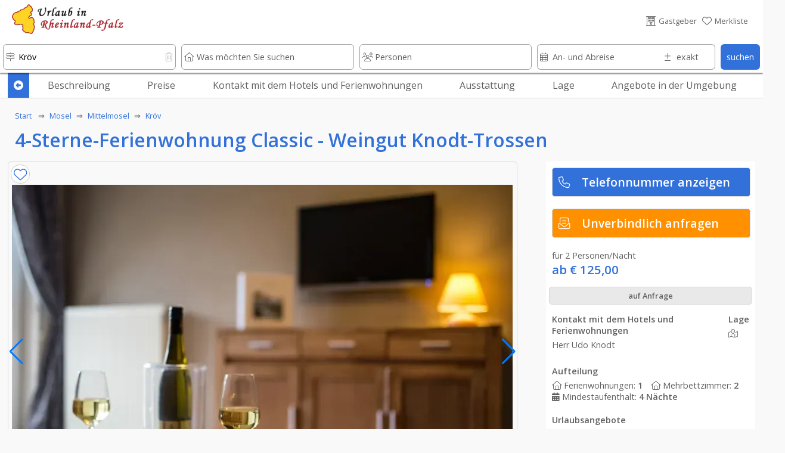

--- FILE ---
content_type: text/html; charset=UTF-8
request_url: https://www.urlaub-in-rheinland-pfalz.de/urlaub/5002/Ferienwohnung_Classic/index.htm
body_size: 38687
content:








																														


















<!DOCTYPE html>
<html lang="de">
	<head>
	<link rel="preload" as="image" href="../../../domizil-390/35441/Ferienwohnung_Classic.webp" imagesrcset="../../../domizil-390/35441/Ferienwohnung_Classic.webp 390w, ../../../domizil-840/35441/Ferienwohnung_Classic.webp 800w">	
		<!-- PRELOADING AREA -->
	<!--<link rel="preconnect" href="https://delivery.consentmanager.net">-->
	<!--<link rel="preconnect" href="https://cdn.consentmanager.net">-->
	<link rel="preconnect" href="https://fonts.googleapis.com">
	<link rel="preconnect" href="https://fonts.gstatic.com" crossorigin>
	<link rel="preload" href="https://fonts.googleapis.com/css2?family=Open+Sans:wght@400;600&display=swap" as="style">
	<link href="https://fonts.googleapis.com/css2?family=Open+Sans:wght@400;600&display=swap" rel="stylesheet">
	<link rel="preload" href="https://ajax.googleapis.com/ajax/libs/jquery/3.5.1/jquery.min.js" as="script">
		<!--<link rel="preload" href="../../../js/externals/slider_test/css/swiper2.min.css?v=h.1.2.5" as="style">
	<link rel="preload" href="../../../js/functions/before/main.min.js?v=h.1.5.0" as="script"><link rel="preload" href="../../../js/functions/before/detailAll.min.js?v=h.1.5.0" as="script"><link rel="preload" href="../../../js/functions/before/detailObjects.min.js?v=h.1.5.0" as="script"><link rel="preload" href="../../../js/functions/before/relatedObjects.min.js?v=h.1.5.0" as="script"><link rel="preload" href="../../../js/functions/before/searchField.min.js?v=h.1.5.0" as="script">	<link rel="preload" href="../../../js/functions/after/main.min.js?v=h.1.5.0" as="script"><link rel="preload" href="../../../js/functions/after/detailAll.min.js?v=h.1.5.0" as="script"><link rel="preload" href="../../../js/functions/after/relatedObjects.min.js?v=h.1.5.0" as="script">-->		
	<!--<link rel="preload" href="../../../css/styles.min.css?v=2.1.5" as="style">-->
		
	<!--<link rel="preload" href="../../../js/functions/before/swiper-bundle.min.js?v=h.1.2.5" as="script">-->
	<link rel="preload" href="https://kit.fontawesome.com/cd096d58cb.js" crossorigin="anonymous"  as="script">
			<link rel="preload" href="https://www.googletagmanager.com/ns.html?id=GTM-PQN868P" as="document">
						
			
	<!--<link rel="preload" href="https://use.fontawesome.com/releases/v5.7.2/css/brands.css" as="style">-->
	<!--<link rel="preload" href="https://ka-p.fontawesome.com/releases/v6.4.0/webfonts/pro-fa-solid-900-43def9.woff2" as="font" type="font/woff2" crossorigin>
	<link rel="preload" href="https://ka-p.fontawesome.com/releases/v6.4.0/webfonts/pro-fa-solid-900-b187e6.woff2" as="font" type="font/woff2" crossorigin>
	<link rel="preload" href="https://ka-p.fontawesome.com/releases/v6.4.0/webfonts/pro-fa-brands-400-9a7529.woff2" as="font" type="font/woff2" crossorigin>
	<link rel="preload" href="https://ka-p.fontawesome.com/releases/v6.4.0/webfonts/pro-fa-regular-400-8090c7.woff2" as="font" type="font/woff2" crossorigin>
	<link rel="preload" href="https://ka-p.fontawesome.com/releases/v6.4.0/webfonts/pro-fa-light-300-68b95c.woff2" as="font" type="font/woff2" crossorigin>
	<link rel="preload" href="https://ka-p.fontawesome.com/releases/v6.4.0/webfonts/pro-fa-light-300-b3d0b5.woff2" as="font" type="font/woff2" crossorigin>
	
	<link rel="preload" href="https://ka-p.fontawesome.com/releases/v6.4.0/webfonts/pro-fa-light-300-d5bbe9.woff2" as="font" type="font/woff2" crossorigin>
	<link rel="preload" href="https://ka-p.fontawesome.com/releases/v6.4.0/webfonts/pro-fa-light-300-a35b6e.woff2" as="font" type="font/woff2" crossorigin>
	<link rel="preload" href="https://ka-p.fontawesome.com/releases/v6.4.0/webfonts/pro-fa-light-300-9ddffe.woff2" as="font" type="font/woff2" crossorigin>
	<link rel="preload" href="https://ka-p.fontawesome.com/releases/v6.4.0/webfonts/pro-fa-light-300-4ef6fa.woff2" as="font" type="font/woff2" crossorigin>
	<link rel="preload" href="https://ka-p.fontawesome.com/releases/v6.4.0/webfonts/pro-fa-light-300-a39b8b.woff2" as="font" type="font/woff2" crossorigin>
	<link rel="preload" href="https://ka-p.fontawesome.com/releases/v6.4.0/webfonts/pro-fa-light-300-43def9.woff2" as="font" type="font/woff2" crossorigin>
	<link rel="preload" href="https://ka-p.fontawesome.com/releases/v6.4.0/webfonts/pro-fa-brands-400-90d968.woff2" as="font" type="font/woff2" crossorigin>
	<link rel="preload" href="https://ka-p.fontawesome.com/releases/v6.4.0/webfonts/pro-fa-brands-400-f6b769.woff2" as="font" type="font/woff2" crossorigin>
	-->
	
	<!--<link rel="preload" href="https://use.fontawesome.com/releases/v5.7.2/webfonts/fa-brands-400.woff2" as="font" type="font/woff2" crossorigin>-->
	
	<!--<link rel="preload" href="../../../js/externals/jquery-date-range-picker-master/moment.min.js" as="script">
	<link rel="preload" href="../../../js/externals/jquery-date-range-picker-master/dist/jquery.daterangepicker.min.js" as="script">
	<link rel="preload" href="../../../js/externals/jquery-date-range-picker-master/dist/daterangepicker.min.css" as="style">
	<link rel="preload" href="../../..//js/functions/customersArea/checkForms.js?v=1.1.2" as="script" crossorigin>-->
	

	
	<!-- PRELOADING AREA ENDE-->
<meta name="referrer" content="strict-origin-when-cross-origin" />
		<meta charset="utf-8">
		<meta name="viewport" content="width=device-width, initial-scale=1.0">
		<title>4-Sterne-Ferienwohnung Classic - Weingut Knodt-Trossen</title>
		<meta name="copyright" content="n-etwork GmbH" />
		<meta name="description" content="Classic - 4-Sterne-Ferienwohnung auf 42qm

Schlafgelegenheit für 2 Personen 
Badezimmer mit Dus" />
		<!--<meta name="keywords" content="" />-->
		

				<!--- CSS3 Start -->
		<link rel="stylesheet" href="../../../css/customersArea.min.css?v=h1.5.0" media="none" onload="if(media!='all')media='all'">
		<script async src="https://kit.fontawesome.com/cd096d58cb.js" crossorigin="anonymous"></script>
		

		<link rel="stylesheet" href="../../../css/styles.min.css?v=h2.0.0">
								<!-- neuer pikaday -->

				<!-- neuer pikaday -->
			
		<link rel="apple-touch-icon" href="../../..//media/images/intern/portal/apple_1.png"/>
		<link rel="stylesheet" href="../../../css/cookieHinweis.css" media="none" onload="if(media!='all')media='all'">
		<!--- CSS End -->			
		
		<!--- JQUERYS Start -->
		<script src="https://ajax.googleapis.com/ajax/libs/jquery/3.5.1/jquery.min.js"></script>
		
<script src="../../../js/functions/before/main.min.js?v=h.1.5.1" async></script><script src="../../../js/functions/before/detailAll.min.js?v=h.1.5.1" async></script><script src="../../../js/functions/before/detailObjects.min.js?v=h.1.5.1" async></script><script src="../../../js/functions/before/relatedObjects.min.js?v=h.1.5.1" async></script><script src="../../../js/functions/before/searchField.min.js?v=h.1.5.1" async></script>	

		
		<link rel="shortcut icon" href="https://www.urlaub-in-rheinland-pfalz.de/logos/95/0018f69a001ae66d26b981637eaf008d.png" type="image/png"/>


		<!--- META IMPORTANTS : Canonical, Paginierung, robots -->
		
			<link rel="canonical" href="https://www.urlaub-in-rheinland-pfalz.de/urlaub/5002/Ferienwohnung_Classic/index.htm">
			<meta name="robots" content="index, follow">				<!--			<link rel="canonical" href="https://www.urlaub-in-rheinland-pfalz.de/">
						<meta name="robots" content="index, follow">
					-->
		
						
		<!-- GOOGLE Start-->
			<meta name="google-site-verification" content="U4eYRssQomq8MrA7wBtQWXp-APO5RkSF0EvA47WGObg"/>
			<!-- Google Tag Manager -->
<script>(function(w,d,s,l,i){w[l]=w[l]||[];w[l].push({'gtm.start':
new Date().getTime(),event:'gtm.js'});var f=d.getElementsByTagName(s)[0],
j=d.createElement(s),dl=l!='dataLayer'?'&l='+l:'';j.async=true;j.src=
'https://www.googletagmanager.com/gtm.js?id='+i+dl;f.parentNode.insertBefore(j,f);
})(window,document,'script','dataLayer','GTM-PQN868P');</script>
<!-- End Google Tag Manager -->		<!-- GOOGLE End-->
		<!-- Facebook -->

				
			<meta property="og:title" content="4-Sterne-Ferienwohnung Classic - W" />
			<meta property="og:url" content="https://www.urlaub-in-rheinland-pfalz.de/urlaub/5002/Ferienwohnung_Classic/" />
			<meta property="og:description" content="Classic - 4-Sterne-Ferienwohnung auf 42qm

Schlafgelegenheit f">
			<meta property="og:image" content="https://www.urlaub-in-rheinland-pfalz.de/domizil/35441/Ferienwohnung_Classic.jpg" />
			<meta property="og:type" content="article" />
			<meta property="og:locale" content="de_DE" />
			<meta property="og:locale:alternate" content="en_GB" />
			<meta property="og:locale:alternate" content="nl_NL" />
		
				<link rel="preload" as="image" href="../../../logos-100/95/urlaub_in_rheinland_pfalz_logo.png">
				
		
			
			
										<script src="https://cloud.ccm19.de/app.js?apiKey=9bfd507cc48f879db48bf60ff2f094c0a601e165b8e620d5&amp;domain=66ac68d5931e09a00a091a82&amp;lang=de_DE" referrerpolicy="origin"></script>
		
							
					
		</head>
	<body id="body">

	<!-- Development Environment Overlay -->
		<!-- Ende Development Environment Overlay -->
			<script src="../../../js/functions/before/swiper-bundle.min.js?v=h.1.5.0"></script>
		<link rel="stylesheet" href="../../../js/externals/slider_test/css/swiper2.min.css?v=h.1.5.0">
		<!--<script src="../../../js/functions/before/swiper.min.js?v=h.1.1.8"></script>-->
	
	<script type="application/ld+json"> {
		"@context": "http://schema.org",

		/* IMMER */
		"@type": ["LodgingBusiness"],
		"name" : "4-Sterne-Ferienwohnung Classic - Weingut Knodt-Trossen",
		"description" : "Herzlich laden wir Sie ein zu einem Moselurlaub in unserer traumhaften 4-Sterne-Ferienwohnung in Kröv an der Mosel.
2 Personen, ca. 48 qm, komplett eingerichtete Küche, Wohnzimmer mit Flachbildschirm TV, kostenlosem WLAN, Telefon, Radio/CD, Mini-Safe und überdachtem Balkon, Schlafzimmer mit Boxspringbett + inklusiver Mosel Weinprobe mit Udo Knodt.",
		"address" : 
			{ "@type" : "PostalAddress",
			  /*"addressCountry" : "DE",*/
			  "addressLocality" : "Kröv",
			  /*"addressRegion" : "objects_bundesland",*/
			  "postalCode" : "54536",	
			  "streetAddress" : "Plenterstraße "
			},		
		"telephone" :  "06541-4795",
		"geo" : 
			{	"@type": "GeoCoordinates",
				"latitude": "49.9765627",
				"longitude": "7.08485569"
			},
		"url" : "https://www.urlaub-in-rheinland-pfalz.de/urlaub/5002/Ferienwohnung_Classic/index.htm"

		/* wenn Bild vorhanden */
		, "image" : "https://www.urlaub-in-rheinland-pfalz.de/domizil-335/35441/Ferienwohnung_Classic.jpg",
		/* wenn max Belegung */
		

	/*=> Zusatzangaben / Piktos */
		"amenityFeature":[{	"@type" : "LocationFeatureSpecification",
							"name": "Ferienwohnungen",		
							"value" : true
						 },{	"@type" : "LocationFeatureSpecification",
							"name": "Mehrbettzimmer",		
							"value" : true
						 },{	"@type" : "LocationFeatureSpecification",
							"name": "Schöne Aussicht",		
							"value" : true
						 },{	"@type" : "LocationFeatureSpecification",
							"name": "Zentrale Lage",		
							"value" : true
						 },{	"@type" : "LocationFeatureSpecification",
							"name": "Aufenthaltsraum",		
							"value" : true
						 },{	"@type" : "LocationFeatureSpecification",
							"name": "Brötchenservice",		
							"value" : true
						 },{	"@type" : "LocationFeatureSpecification",
							"name": "Weinproben",		
							"value" : true
						 },{	"@type" : "LocationFeatureSpecification",
							"name": "Zimmerservice",		
							"value" : true
						 },{	"@type" : "LocationFeatureSpecification",
							"name": "Urlaub mit Kindern",		
							"value" : true
						 },{	"@type" : "LocationFeatureSpecification",
							"name": "Nichtraucher",		
							"value" : true
						 },{	"@type" : "LocationFeatureSpecification",
							"name": "Backofen",		
							"value" : true
						 },{	"@type" : "LocationFeatureSpecification",
							"name": "Bettwäsche",		
							"value" : true
						 },{	"@type" : "LocationFeatureSpecification",
							"name": "Föhn",		
							"value" : true
						 },{	"@type" : "LocationFeatureSpecification",
							"name": "Geschirr",		
							"value" : true
						 },{	"@type" : "LocationFeatureSpecification",
							"name": "Handtücher",		
							"value" : true
						 },{	"@type" : "LocationFeatureSpecification",
							"name": "Herd",		
							"value" : true
						 },{	"@type" : "LocationFeatureSpecification",
							"name": "Kaffeemaschine",		
							"value" : true
						 },{	"@type" : "LocationFeatureSpecification",
							"name": "Kühlschrank",		
							"value" : true
						 },{	"@type" : "LocationFeatureSpecification",
							"name": "Safe",		
							"value" : true
						 },{	"@type" : "LocationFeatureSpecification",
							"name": "Schlafsofa",		
							"value" : true
						 },{	"@type" : "LocationFeatureSpecification",
							"name": "Spülmaschine",		
							"value" : true
						 },{	"@type" : "LocationFeatureSpecification",
							"name": "Toaster",		
							"value" : true
						 },{	"@type" : "LocationFeatureSpecification",
							"name": "Wasserkocher",		
							"value" : true
						 },{	"@type" : "LocationFeatureSpecification",
							"name": "Zustellbett",		
							"value" : true
						 },{	"@type" : "LocationFeatureSpecification",
							"name": "Frühstück",		
							"value" : true
						 },{	"@type" : "LocationFeatureSpecification",
							"name": "Fernsehgerät",		
							"value" : true
						 },{	"@type" : "LocationFeatureSpecification",
							"name": "Internet, Wlan, Wifi",		
							"value" : true
						 },{	"@type" : "LocationFeatureSpecification",
							"name": "Radio, Stereoanlage",		
							"value" : true
						 },{	"@type" : "LocationFeatureSpecification",
							"name": "Spiele",		
							"value" : true
						 },{	"@type" : "LocationFeatureSpecification",
							"name": "Telefon",		
							"value" : true
						 },{	"@type" : "LocationFeatureSpecification",
							"name": "Balkon",		
							"value" : true
						 },{	"@type" : "LocationFeatureSpecification",
							"name": "Garten",		
							"value" : true
						 },{	"@type" : "LocationFeatureSpecification",
							"name": "Parkplätze",		
							"value" : true
						 },{	"@type" : "LocationFeatureSpecification",
							"name": "Terrasse, Innenhof",		
							"value" : true
						 },{	"@type" : "LocationFeatureSpecification",
							"name": "Angeln",		
							"value" : true
						 },{	"@type" : "LocationFeatureSpecification",
							"name": "Boot- und Kanuverleih",		
							"value" : true
						 },{	"@type" : "LocationFeatureSpecification",
							"name": "Golf",		
							"value" : true
						 },{	"@type" : "LocationFeatureSpecification",
							"name": "Kegeln, Bowling",		
							"value" : true
						 },{	"@type" : "LocationFeatureSpecification",
							"name": "Klettern",		
							"value" : true
						 },{	"@type" : "LocationFeatureSpecification",
							"name": "Minigolf",		
							"value" : true
						 },{	"@type" : "LocationFeatureSpecification",
							"name": "Radfahren",		
							"value" : true
						 },{	"@type" : "LocationFeatureSpecification",
							"name": "Schiffsrundfahrten",		
							"value" : true
						 },{	"@type" : "LocationFeatureSpecification",
							"name": "Schwimmen",		
							"value" : true
						 },{	"@type" : "LocationFeatureSpecification",
							"name": "Tischtennis",		
							"value" : true
						 },{	"@type" : "LocationFeatureSpecification",
							"name": "Wandern",		
							"value" : true
						 },{	"@type" : "LocationFeatureSpecification",
							"name": "Wassersport",		
							"value" : true
						 },{	"@type" : "LocationFeatureSpecification",
							"name": "Ballspiele",		
							"value" : true
						 },{	"@type" : "LocationFeatureSpecification",
							"name": "Planwagen, Kutschfahrten",		
							"value" : true
						 },{	"@type" : "LocationFeatureSpecification",
							"name": "Tennis",		
							"value" : true
						 },{	"@type" : "LocationFeatureSpecification",
							"name": "Entsorgungsstation",		
							"value" : true
						 },{	"@type" : "LocationFeatureSpecification",
							"name": "Sanitäranlagen",		
							"value" : true
						 }],
		"currenciesAccepted": "EUR","priceRange" : "ab € 125.00"
	}
</script>	<!-- Google Tag Manager (noscript) -->
			<noscript><iframe src="https://www.googletagmanager.com/ns.html?id=GTM-PQN868P" height="0" width="0" style="display:none;visibility:hidden"></iframe></noscript>
							
		
					<div class="lightbox" id="img0">
				<a style="position: absolute; z-index: 99999; right:10px; top:0%;" class="whiteLink"  href="#" class="overflowH">
					<div class=" ">
						schlie&szlig;en <i class="fa-light fa-circle-xmark txtColWhite"></i>
					</div>
				</a>
							<a style="position: absolute; z-index: 99999; right:10px; top: 50%; font-size: 300%" class="txtColWhite"  href="#img1" class="overflowH" onclick="lazyThis('imgIs1')">
					<div class=" ">
						<i class="fa-regular fa-chevron-right txtColWhite "></i>
					</div>
				</a>
							
			 <a href="#">
				<img id="imgIs0" data-src="../../../domizil/35441/Ferienwohnung_Classic.jpg" alt="Wohnzimmer">
			</a>
			</div>		

				
					<div class="lightbox" id="img1">
				<a style="position: absolute; z-index: 99999; right:10px; top:0%;" class="whiteLink"  href="#" class="overflowH">
					<div class=" ">
						schlie&szlig;en <i class="fa-light fa-circle-xmark txtColWhite"></i>
					</div>
				</a>
							<a style="position: absolute; z-index: 99999; right:10px; top: 50%; font-size: 300%" class="txtColWhite"  href="#img2" class="overflowH" onclick="lazyThis('imgIs2')">
					<div class=" ">
						<i class="fa-regular fa-chevron-right txtColWhite "></i>
					</div>
				</a>
										<a style="position: absolute; z-index: 99999; left:10px; top: 50%; font-size: 300%" class="txtColWhite"  href="#img0" class="overflowH" onclick="lazyThis('imgIs0')">
					<div class=" ">
						<i class="fa-regular fa-chevron-left txtColWhite "></i>
					</div>
				</a>
				
			 <a href="#">
				<img id="imgIs1" data-src="../../../domizil/35443/Ferienwohnung_Classic.jpg" alt="Küche">
			</a>
			</div>		

				
					<div class="lightbox" id="img2">
				<a style="position: absolute; z-index: 99999; right:10px; top:0%;" class="whiteLink"  href="#" class="overflowH">
					<div class=" ">
						schlie&szlig;en <i class="fa-light fa-circle-xmark txtColWhite"></i>
					</div>
				</a>
							<a style="position: absolute; z-index: 99999; right:10px; top: 50%; font-size: 300%" class="txtColWhite"  href="#img3" class="overflowH" onclick="lazyThis('imgIs3')">
					<div class=" ">
						<i class="fa-regular fa-chevron-right txtColWhite "></i>
					</div>
				</a>
										<a style="position: absolute; z-index: 99999; left:10px; top: 50%; font-size: 300%" class="txtColWhite"  href="#img1" class="overflowH" onclick="lazyThis('imgIs1')">
					<div class=" ">
						<i class="fa-regular fa-chevron-left txtColWhite "></i>
					</div>
				</a>
				
			 <a href="#">
				<img id="imgIs2" data-src="../../../domizil/35440/Ferienwohnung_Classic.jpg" alt="Wohnzimmer mit Balkon">
			</a>
			</div>		

				
					<div class="lightbox" id="img3">
				<a style="position: absolute; z-index: 99999; right:10px; top:0%;" class="whiteLink"  href="#" class="overflowH">
					<div class=" ">
						schlie&szlig;en <i class="fa-light fa-circle-xmark txtColWhite"></i>
					</div>
				</a>
							<a style="position: absolute; z-index: 99999; right:10px; top: 50%; font-size: 300%" class="txtColWhite"  href="#img4" class="overflowH" onclick="lazyThis('imgIs4')">
					<div class=" ">
						<i class="fa-regular fa-chevron-right txtColWhite "></i>
					</div>
				</a>
										<a style="position: absolute; z-index: 99999; left:10px; top: 50%; font-size: 300%" class="txtColWhite"  href="#img2" class="overflowH" onclick="lazyThis('imgIs2')">
					<div class=" ">
						<i class="fa-regular fa-chevron-left txtColWhite "></i>
					</div>
				</a>
				
			 <a href="#">
				<img id="imgIs3" data-src="../../../domizil/35442/Ferienwohnung_Classic.jpg" alt="Wohnzimmer mit Schlafcouch">
			</a>
			</div>		

				
					<div class="lightbox" id="img4">
				<a style="position: absolute; z-index: 99999; right:10px; top:0%;" class="whiteLink"  href="#" class="overflowH">
					<div class=" ">
						schlie&szlig;en <i class="fa-light fa-circle-xmark txtColWhite"></i>
					</div>
				</a>
							<a style="position: absolute; z-index: 99999; right:10px; top: 50%; font-size: 300%" class="txtColWhite"  href="#img5" class="overflowH" onclick="lazyThis('imgIs5')">
					<div class=" ">
						<i class="fa-regular fa-chevron-right txtColWhite "></i>
					</div>
				</a>
										<a style="position: absolute; z-index: 99999; left:10px; top: 50%; font-size: 300%" class="txtColWhite"  href="#img3" class="overflowH" onclick="lazyThis('imgIs3')">
					<div class=" ">
						<i class="fa-regular fa-chevron-left txtColWhite "></i>
					</div>
				</a>
				
			 <a href="#">
				<img id="imgIs4" data-src="../../../domizil/35444/Ferienwohnung_Classic.jpg" alt="Küche">
			</a>
			</div>		

				
					<div class="lightbox" id="img5">
				<a style="position: absolute; z-index: 99999; right:10px; top:0%;" class="whiteLink"  href="#" class="overflowH">
					<div class=" ">
						schlie&szlig;en <i class="fa-light fa-circle-xmark txtColWhite"></i>
					</div>
				</a>
							<a style="position: absolute; z-index: 99999; right:10px; top: 50%; font-size: 300%" class="txtColWhite"  href="#img6" class="overflowH" onclick="lazyThis('imgIs6')">
					<div class=" ">
						<i class="fa-regular fa-chevron-right txtColWhite "></i>
					</div>
				</a>
										<a style="position: absolute; z-index: 99999; left:10px; top: 50%; font-size: 300%" class="txtColWhite"  href="#img4" class="overflowH" onclick="lazyThis('imgIs4')">
					<div class=" ">
						<i class="fa-regular fa-chevron-left txtColWhite "></i>
					</div>
				</a>
				
			 <a href="#">
				<img id="imgIs5" data-src="../../../domizil/42529/Classic Schlafzimmer.jpg" alt="Schlafzimmer">
			</a>
			</div>		

				
					<div class="lightbox" id="img6">
				<a style="position: absolute; z-index: 99999; right:10px; top:0%;" class="whiteLink"  href="#" class="overflowH">
					<div class=" ">
						schlie&szlig;en <i class="fa-light fa-circle-xmark txtColWhite"></i>
					</div>
				</a>
							<a style="position: absolute; z-index: 99999; right:10px; top: 50%; font-size: 300%" class="txtColWhite"  href="#img7" class="overflowH" onclick="lazyThis('imgIs7')">
					<div class=" ">
						<i class="fa-regular fa-chevron-right txtColWhite "></i>
					</div>
				</a>
										<a style="position: absolute; z-index: 99999; left:10px; top: 50%; font-size: 300%" class="txtColWhite"  href="#img5" class="overflowH" onclick="lazyThis('imgIs5')">
					<div class=" ">
						<i class="fa-regular fa-chevron-left txtColWhite "></i>
					</div>
				</a>
				
			 <a href="#">
				<img id="imgIs6" data-src="../../../domizil/35455/Ferienwohnung_Classic.jpg" alt="4-Sterne-Ferienwohnung Classic - Weingut Knodt-Trossen">
			</a>
			</div>		

				
					<div class="lightbox" id="img7">
				<a style="position: absolute; z-index: 99999; right:10px; top:0%;" class="whiteLink"  href="#" class="overflowH">
					<div class=" ">
						schlie&szlig;en <i class="fa-light fa-circle-xmark txtColWhite"></i>
					</div>
				</a>
										<a style="position: absolute; z-index: 99999; left:10px; top: 50%; font-size: 300%" class="txtColWhite"  href="#img6" class="overflowH" onclick="lazyThis('imgIs6')">
					<div class=" ">
						<i class="fa-regular fa-chevron-left txtColWhite "></i>
					</div>
				</a>
				
			 <a href="#">
				<img id="imgIs7" data-src="../../../domizil/42530/Bad Classic2.jpg" alt="Badezimmer mit Dusche">
			</a>
			</div>		

				
			

				
					
	<div id="hamburgerMenu">
		<div class="flexContainerRow flexStyleWrap">
			<div class="flexiBox-100-100 fs100 borderBdm borderGrey toggleHamburgerMenu">
				<div class="flexContainerRow flexStyleWrap">
					
						<div style="width: 21px">
							
						</div>

														<div id="logo">
					<a href="https://www.urlaub-in-rheinland-pfalz.de">
								
						<picture>
							<source srcset="../../../logos-100/95/urlaub_in_rheinland_pfalz_logo.webp" type="image/webp">
							<source srcset="../../../logos-100/95/urlaub_in_rheinland_pfalz_logo.png">
							<img width="38.759689922481" height="50" class="dbImg" loading="lazy"
								src="../../../logos/95/urlaub_in_rheinland_pfalz_logo.png"  
								alt="Urlaub in Rheinland-Pfalz"
								title="Urlaub in Rheinland-Pfalz">
						</picture>						
					</a>
					</div>			
													<div id="signet">
					<a href="https://www.urlaub-in-rheinland-pfalz.de">
								
						<picture>
							<source srcset="../../../logos-210/10/urlaub-in-rheinland-pfalz-signets.webp" type="image/webp">
							<source srcset="../../../logos-210/10/urlaub-in-rheinland-pfalz-signets.png">
							<img width="144.8275862069" height="40" class="dbImg" loading="lazy"
								src="../../../logos/10/urlaub-in-rheinland-pfalz-signets.png"  
								alt="Ferienwohnungen und Hotels in Rheinland-Pfalz"
								title="Ferienwohnungen und Hotels in Rheinland-Pfalz">
						</picture>	
					</a>
					</div>
																							
						<div id="placeholderHeader">
							&nbsp;
						</div>
					
					<div class="flexiBox-auto pd-all10 flexiBox-grow1 txtRight fs200">
						X
					</div>					
				</div>
			</div>	

			
							
			<a class="flexiBox-100-100" href="https://www.urlaub-in-rheinland-pfalz.de" title="Home">
				<div class="flexiBox-100-100 borderBdm borderGrey">
					<div class="flexContainerRow flexStyleWrap flexStretch fs100Real">
						
						<div class="pd-all10 flexItemsSelfCenter" style="width: 10px">
						<i class="fa-light fa-house-blank txtColGrey"></i>
						</div>
						<div class="flexiBox-auto pd-all10 flexiBox-grow1 txtColGrey">
							Startseite						</div>					
					</div>
				</div>
			</a>
		
						
			<a class="flexiBox-100-100" href="https://www.urlaub-in-rheinland-pfalz.de/Gastgeber/index.htm" title="Gastgeber">
				<div class="flexiBox-100-100 borderBdm borderGrey">
					<div class="flexContainerRow flexStyleWrap flexStretch fs100Real">
						<div class="pd-all10 flexItemsSelfCenter" style="width: 10px">
							<i class="fa-light fa-bed txtColGrey"></i>
							</div>
						<div class="flexiBox-auto pd-all10 flexiBox-grow1 txtColGrey">
							Gastgeber						</div>					
					</div>
				</div>
			</a>	

			<a class="flexiBox-100-100" href="https://www.urlaub-in-rheinland-pfalz.de/Restaurants_und_Gastronomie/index.htm" title="Restaurants und Gastronomie">
				<div class="flexiBox-100-100 borderBdm borderGrey">
					<div class="flexContainerRow flexStyleWrap flexStretch fs100Real">
						<div class="pd-all10 flexItemsSelfCenter" style="width: 10px">
						<i class="fa-light fa-fork-knife txtColGrey"></i>
						</div>
						<div class="flexiBox-auto pd-all10 flexiBox-grow1 txtColGrey">
							Restaurants und Gastronomie						</div>					
					</div>
				</div>
			</a>				

			<a class="flexiBox-100-100" href="https://www.urlaub-in-rheinland-pfalz.de/Freizeit,_Sehenswürdigkeiten_und_mehr/index.htm" title="Freizeit, Sehenswürdigkeiten und mehr">
				<div class="flexiBox-100-100 borderBdm borderGrey">
					<div class="flexContainerRow flexStyleWrap flexStretch fs100Real">
						<div class="pd-all10 flexItemsSelfCenter" style="width: 10px">
							<i class="fa-light fa-castle txtColGrey"></i>
						</div>
						<div class="flexiBox-auto pd-all10 flexiBox-grow1 txtColGrey">
							Freizeit, Sehenswürdigkeiten und mehr						</div>					
					</div>
				</div>
			</a>	
		
			<a class="flexiBox-100-100" href="https://www.urlaub-in-rheinland-pfalz.de/urlaubsthemen/index.htm" title="Reisetipps und Ideen für den besonderen Urlaub ">
				<div class="flexiBox-100-100 borderBdm borderGrey">
					<div class="flexContainerRow flexStyleWrap flexStretch fs100Real">
						<div class="pd-all10 flexItemsSelfCenter" style="width: 10px">
								<i class="fa-light fa-book-atlas txtColGrey"></i>
						</div>
						<div class="flexiBox-auto pd-all10 flexiBox-grow1 txtColGrey">
							Unser Reisemagazin für Rheinland-Pfalz						</div>					
					</div>
				</div>
			</a>
			
			<a class="flexiBox-100-100" href="https://www.urlaub-in-rheinland-pfalz.de/veranstaltungen/index.htm" title="Veranstaltungen ">
				<div class="flexiBox-100-100 borderBdm borderGrey">
					<div class="flexContainerRow flexStyleWrap flexStretch fs100Real">
						<div class="pd-all10 flexItemsSelfCenter" style="width: 10px">
								<i class="fa-light fa-calendar-days txtColGrey"></i>
						</div>
						<div class="flexiBox-auto pd-all10 flexiBox-grow1 txtColGrey">
							Veranstaltungen						</div>					
					</div>
				</div>
			</a>

			<a class="flexiBox-100-100" href="https://www.urlaub-in-rheinland-pfalz.de/wanderwege-und-radwege/index.htm" title="Rad- und Wanderwege ">
				<div class="flexiBox-100-100 borderBdm borderGrey">
					<div class="flexContainerRow flexStyleWrap flexStretch fs100Real">
						<div class="pd-all10 flexItemsSelfCenter" style="width: 10px">
							<i class="fa-light fa-person-hiking txtColGrey"></i>
						</div>
						<div class="flexiBox-auto pd-all10 flexiBox-grow1 txtColGrey">
							Rad- und Wanderwege						</div>					
					</div>
				</div>
			</a>

			<a class="flexiBox-100-100" href="https://www.urlaub-in-rheinland-pfalz.de/login/index.htm" title="Rad- und Wanderwege ">
				<div class="flexiBox-100-100 borderBdm borderGrey">
					<div class="flexContainerRow flexStyleWrap flexStretch fs100Real">
						<div class="pd-all10 flexItemsSelfCenter" style="width: 10px">
						 <i class="fa-light fa-file-signature txtColGrey"></i>
						</div>
						<div class="flexiBox-auto pd-all10 flexiBox-grow1 txtColGrey">
							Anmelden & Werben						</div>					
					</div>
				</div>
			</a>						
		</div>
	</div>
	
	<div id="messageOverlay" class="messageHide">
		<div class="innerMessage">
			<div class="Message">
				<div class="msgTitle redBg" id="msgTitle">
					
				</div>
				<div class="msgText" id="msgText">
					
				</div>		
				<div class="msgButton flexContainerRow">
					<div class="placeholder">
					</div>
					<div class="button" id="closeMsg" onclick="closeMsg();">
						okay
					</div>
				</div>					
			</div>
		</div>	
		<div class="innerDark">
		</div>
	</div>
	
	<div id="listOverlay" class="messageHide">
		<div class="innerMessage">
			<div class="Message">
				<div class="flexiBox-100-100">

	<div style="position: absolute; right: 0;" class="txtColGrey pd-all10 pointer" onClick="closeList();">
		<i class="fas fa-times-circle fs140"></i>
	</div>	
	<div class="flexContainer flexStyleWrap flexiBox-spacebetween mobileRowToCol">
		<div class="flexContainerCol flexiBox-100-100">
			<div class="flexiBox-100-100">
				<div class="fs160 txtColBlue pd-all10">
					<center><i class="fas fa-check"></i>&nbsp;Erfolgreich zur Merkliste beigefügt</center>
				</div>
				<div class="flexiBox-100-100 bgWhite">
					<div class="fs120 txtColGrey pd-all10">
						
					</div>
					<div class="fs100 txtColGrey pd-all10 registerItems">
						<center><p>Sie haben den Anbieter erfolgreich zu Ihrer Merkliste hinzugef&uuml;gt.</p>
<p>Ihre Merkliste erreichen Sie &uuml;ber das <i class="fas fa-heart txtColOrange"></i>-Symbol im Seitenkopf.</p></center>
					</div>	
				</div>
			</div>
		</div>
	</div>
</div>			</div>
		</div>	
	</div>
	
	<div id="listOverlay2" class="messageHide">
		<div class="innerMessage">
			<div class="Message">
				<div class="flexiBox-100-100">

	<div style="position: absolute; right: 0;" class="txtColGrey pd-all10 pointer" onClick="closeList2();">
		<i class="fas fa-times-circle fs140"></i>
	</div>	
	<div class="flexContainer flexStyleWrap flexiBox-spacebetween mobileRowToCol">
		<div class="flexContainerCol flexiBox-100-100">
			<div class="flexiBox-100-100">
				<div class="fs160 txtColBlue pd-all10">
					<center><i class="fas fa-check"></i>&nbsp;Erfolgreich von der Merkliste entfernt</center>
				</div>
				<div class="flexiBox-100-100 bgWhite">
					<div class="fs100 txtColGrey pd-all10 registerItems">
						<center><p>Sie haben den Anbieter erfolgreich von Ihrer Merkliste entfernt.</p></center>
					</div>	
				</div>
			</div>
		</div>
	</div>
</div>			</div>
		</div>	
	</div>	

	<div id="listOverlay3" class="messageHide">
		<div class="innerMessage">
			<div class="Message">
				<div class="flexiBox-100-100">

	<div style="position: absolute; right: 0;" class="txtColGrey pd-all10 pointer" onClick="closeList3();">
		<i class="fas fa-times-circle fs140"></i>
	</div>	
	<div class="flexContainer flexStyleWrap flexiBox-spacebetween mobileRowToCol">
		<div class="flexContainerCol flexiBox-100-100">
			<div class="flexiBox-100-100">
				<div class="fs160 txtColBlue pd-all10">
					<center><i class="fas fa-check"></i>&nbsp;Erfolgreich von der Merkliste entfernt</center>
				</div>
				<div class="flexiBox-100-100 bgWhite">
					<div class="fs100 txtColGrey pd-all10 registerItems">
						<center><p>Sie haben den Anbieter erfolgreich von Ihrer Merkliste entfernt.</p></center>
					</div>	
				</div>
			</div>
		</div>
	</div>
</div>			</div>
		</div>	
	</div>	
				<header>
		<div  class="headerNormalPage" id="header" >
			
		
			
<div class="wrapperHeader headerBackground  " id="secHeader" onclick="toggle_allMenus();">
	<div class="boxFrame">
		<div class="flexContainerRow flexStyleNoWrap flexStretch stripeBottom">
			<div id="hamburger" class="toggleHamburgerMenu txtColGrey">
				<div style="width: 21px">
					<i class="fa-light fa-bars" aria-hidden="true"></i>
				</div>
			</div>	
								<div id="logo">
					<a href="https://www.urlaub-in-rheinland-pfalz.de">
								
						<picture>
							<source srcset="../../../logos-100/95/urlaub_in_rheinland_pfalz_logo.webp" type="image/webp">
							<source srcset="../../../logos-100/95/urlaub_in_rheinland_pfalz_logo.png">
							<img width="38.759689922481" height="50" class="dbImg" loading="lazy"
								src="../../../logos/95/urlaub_in_rheinland_pfalz_logo.png"  
								alt="Urlaub in Rheinland-Pfalz"
								title="Urlaub in Rheinland-Pfalz">
						</picture>						
					</a>
					</div>			
												<div id="signet">
					<a href="https://www.urlaub-in-rheinland-pfalz.de">
								
						<picture>
							<source srcset="../../../logos-210/10/urlaub-in-rheinland-pfalz-signets.webp" type="image/webp">
							<source srcset="../../../logos-210/10/urlaub-in-rheinland-pfalz-signets.png">
							<img width="144.8275862069" height="40" class="dbImg" loading="lazy"
								src="../../../logos/10/urlaub-in-rheinland-pfalz-signets.png"  
								alt="Ferienwohnungen und Hotels in Rheinland-Pfalz"
								title="Ferienwohnungen und Hotels in Rheinland-Pfalz">
						</picture>	
					</a>
					</div>
													
			<div id="placeholderHeader">
				&nbsp;
			</div>
							<div id="login" class="txtColGrey">
					<a class="greyLink" rel="nofollow" href="https://www.urlaub-in-rheinland-pfalz.de/login/index.htm" title="Gastgeber">
						<div class="flexContainerRow flexStyleNoWrap ">
							<div class="fs100">
								<i class="fa-light fa-hotel" aria-hidden="true"></i>
							</div>
							<div class="fs80 mrg-left-right5 flexItemsSelfCenter">
								<nowrap>
									Gastgeber								</nowrap>
							</div>
						</div>
					</a>
				</div>
								<div id="pin" class="txtColBlue">
					<a id="pinLink" rel="nofollow" class="greyLink" href="https://www.urlaub-in-rheinland-pfalz.de/merkliste/index.htm" title="Merkliste">
						<div class="flexContainerRow flexStyleNoWrap ">
							<div class="fs100" id="pinInner">
																	<i class="fa-light fa-heart"></i>
															</div>
							<div class="fs80 mrg-left-right5 flexItemsSelfCenter">
								<nowrap>
									Merkliste<div id="testcounter" style="display: inline;"></div>
								</nowrap>
							</div>
						</div>
					</a>
				</div>
				

					
				
					
			<div id="mobilePin" class="txtColGrey">
				<a id="pinLink" rel="nofollow" class="greyLink" href="https://www.urlaub-in-rheinland-pfalz.de/merkliste/index.htm" title="Merkliste">
					<div id="pinInnerMobile">
													<i class="fa-light fa-heart"></i>
											</div>
				</a>
			</div>	
		
			<div id="mobileSearch" onClick="showMobileSearch();" class="txtColGrey">

			</div>				
		</div>
			
							
					
	</div>
</div>


		<div id="searchBar" class=" search  ">
		<div id="searchInner" class="searchInnerFull headerShadow ">
			<div id="sWrapper" class="wrapperSearch ">
				
			<form action="" method="post" name="searchForm" id="searchForm">
			<div class="flexContainerRow flexStyleWrap">
				<div class="flexiBox-20-100Real mobileMarginTop5 flexiBox-grow1">
					<div class="relBox">
						<input id="sucheWhere" name="sucheWhere" type="text" class="searchInput1" autocomplete="off" placeholder="Wo möchten Sie suchen" value="Kröv" onClick="closeDropDownSearch(0);">
						<div class="searchIcon txtColGrey">
							<i class="fa-light fa-signs-post" aria-hidden="true"></i>
						</div>
						
							<div id="resetWhere" class="searchIconDelete txtColLightgrey pointer " onClick="resetWhere();">
								<i class="fa-light fa-trash-can" aria-hidden="true"></i>
							</div>	
							<div id="cancelWhere" class= "messageHide txtColLightgrey fs120" style="position: absolute; top: 10px; right:15px" value="1+Where"  onclick="closeSearchArea(this);"><i class="fa-light fa-circle-xmark"></i></div>
						
						<div id="resultsWhere" class="messageHide searchDropDown0"></div>
					</div>
				</div>		
				<div class="flexiBox-20-100Real mobileMarginTop5 flexiBox-grow1">
					<div class="relBox">
						<div id="sucheWhatIcon" class="searchIcon txtColGrey">
							<i class="fa-light fa-house" aria-hidden="true"></i>
						</div>	
						
							<div id="resetWhat"  class="searchIconDelete txtColLightgrey pointer messageHide" onClick="resetWhat();">
								<i class="fa-light fa-trash-can" aria-hidden="true"></i>
							</div>		
							<div id="cancelWhat" class= "messageHide txtColLightgrey fs120" style="position: absolute; top: 10px; right:15px" value="1+What"  onclick="closeSearchArea(this);"><i class="fa-light fa-circle-xmark"></i></div>				
						<input id="sucheWhat" name="sucheWhat" type="text" class="searchInput1" autocomplete="off" placeholder="Was möchten Sie suchen" value="" onBlur="checkIfEmptyWhat(this);" onClick="closeDropDownSearch(1);">
						<div id="resultsWhat" class="messageHide searchDropDown1"></div>
					</div>
				</div>
				
			
				
				
				<div class="flexiBox-20-100Real mobileMarginTop5 flexiBox-grow1">
					<div class="relBox">
						<div id="suchePersonsIcon" class="searchIcon txtColGrey">
							<i class="fa-light fa-users" aria-hidden="true"></i>
						</div>	
							
							<div  id="resetPerson" class="searchIconDelete txtColLightgrey pointer messageHide" onClick="resetPerson();">
								<i class="fa-light fa-trash-can" aria-hidden="true"></i>
							</div>		
					
						<input id="suchePersons" name="suchePersons" type="text" class="searchInput1 <!--disableInput-->" autocomplete="off" placeholder="Personen" value="" onBlur="checkIfEmptyWhat(this);" onClick="closeDropDownSearch(3);" readonly>
						<div id="resultsPersons" class="messageHide searchDropDown2"></div>
					</div>
				</div>				

				<div class="flexiBox-20-100Real mobileMarginTop5 flexiBox-grow1 mrg-right9">
					<div class="flexContainerRow flexStyleNoWrap " id="calendarArea">
					
						<div id="bookingBoxStart" class="relBox <!--disableInput-->" style="width: 70%">		
							<input id="bookingStartFilterRight" inputmode='none'  name="bookingStartFilterRight"  class="datepicker searchInputCal1" autocomplete="off" placeholder="An- und Abreise" value="">
							<div id="sucheBookingIcon"  class="searchIcon txtColGrey">
								<i class="fa-light fa-calendar-days"></i>
							</div>
							<div id="resetBookingStart" class="searchIconDeleteCal txtColLightgrey pointer messageHide" onClick="resetBookingStart();">
								<i class="fa-light fa-trash-can" aria-hidden="true"></i>
							</div>
							<input id="from" name="from" type="hidden">
							<div id="resultsBookingsVoid" class="messageHide searchDropDown3"></div>
						</div>	
						
						<div class="relBox" style="width: 30%">
						<div id="suchePlusIcon" class="searchIcon txtColGrey">
							<i class="fa-light fa-plus-minus" aria-hidden="true"></i>
						</div>	
						<div  id="resetPlus" class="searchIconDeleteCal txtColLightgrey pointer messageHide" onClick="resetPlus();">
							<i class="fa-light fa-trash-can" aria-hidden="true"></i>
						</div>		
						<input id="suchePlus" name="suchePlus" type="text" class="searchInputCal3 <!--disableInput-->" autocomplete="off" placeholder="exakt" value="" onBlur="checkIfEmptyWhat(this);" onClick="closeDropDownSearch(4);">
						<div id="resultsPlus" class="messageHide searchDropDown4"></div>
					</div>						
					</div>	
				</div>
								
				<div class="flexiBox-auto-100 mobileMarginTop5">
					<div class="relBox">
						<!--<input type="button" id="searchSubmit" name="searchSubmit" class="searchSubmit" value="suchen" onClick="submitSearchForm();">-->
						<div class="searchSubmit_new" id="searchSubmit" name="searchSubmit" onClick="submitSearchForm();">
							<center>suchen</center>
						</div>						
					</div>							
				</div>		
				<div class="flexiBox-10-100Real mobileMarginTop5 normalHidden mobileHidden">
					<div class="relBox">
						<div class="searchInput5" onClick="showFilter(2); closeDropDownSearch(4);">
							Filter<div id="filterCounter"></div>
						</div>
						<div class="searchIcon txtColWhite">
							<i class="fa fa-filter" aria-hidden="true"></i>
						</div>	
					</div>
				</div>				
					<input type="hidden" id="searchLang" name="searchLang" value="1">
					<input type="hidden" id="searchPortal" name="searchPortal" value="1">
					<input type="hidden" id="searchLocal" name="searchLocal" value="121,27,124,132,138,140,142,143,166,171,173,175,176,177,406,113,114,115,118,119,120,122,125,126,127,128,130,131,133,134,135,136,137,139,141,144,146,147,148,149,167,168,170,172,174,860,1610,2051,3000,3087,71,3089,3090,3091,3092,3093,3094,3096,3097,2974,72,2975,2976,2985,2987,3001,3002,3003,3004,3005,3006,3009,3010,3011,3012,567,73,568,569,570,571,572,573,574,575,576,577,578,579,580,581,582,583,584,1415,1416,1417,1419,1420,1422,1423,1424,1425,1426,1427,1428,1429,1430,1431,1432,1461,1462,1463,1464,1465,1466,1467,1468,1469,1470,1471,1472,1473,1474,1475,1476,1477,1478,1479,1480,1481,1482,1483,1484,1485,1486,1487,1488,1503,1504,1505,1506,1507,1701,1702,1703,1704,1705,279,74,280,281,282,283,284,285,286,293,295,296,298,300,301,302,303,304,305,306,307,308,309,310,311,312,313,314,315,316,317,318,319,320,321,635,636,637,638,639,641,642,643,644,646,647,648,649,650,651,652,653,654,655,656,657,658,659,660,661,662,663,664,665,666,667,668,669,670,671,672,821,822,823,824,825,826,827,828,829,830,831,832,833,1016,1017,1018,1019,1020,1021,1022,1023,1024,1025,1026,1058,1059,1060,1061,1062,1063,1064,1065,1066,1067,1068,1069,1070,1071,1072,1073,1074,1075,1128,1129,1130,1131,1132,1133,1134,1135,1136,1137,1138,1139,1140,1141,1142,1143,1144,1145,1146,1147,1148,1149,1150,1151,1152,1153,1154,1155,1156,1157,1158,1159,1437,1438,1439,1440,1441,1442,1443,1444,1445,1447,1448,1449,1450,1451,1452,1453,1454,1455,1456,1457,1669,1670,1671,1672,1673,1674,1675,1676,1677,1678,1680,1681,1682,2147,2148,2149,2150,2152,2153,2154,2156,2157,2158,2159,2160,2161,2162,75,502,503,504,505,506,507,508,509,510,511,513,514,515,516,517,518,519,520,521,522,524,525,526,527,528,529,530,531,532,533,534,535,536,537,538,539,540,541,542,543,544,545,546,547,548,549,550,551,552,553,1037,1038,1039,1040,1041,1042,1043,1044,1045,1046,1047,1048,1049,1050,1051,1052,1053,1300,1301,1302,1303,1304,1305,1306,1307,1308,1309,1310,1311,1312,1313,1314,1315,1316,1317,1318,1319,1320,1593,1594,1595,1596,1597,1598,1599,1601,1602,1604,1606,1607,1608,1611,1612,1613,1615,1616,1617,1618,1619,1620,1621,1622,1623,1624,1625,1626,1627,1628,1629,1630,1631,1632,1633,1634,1635,1636,1637,1638,1639,1640,1641,1717,1718,1719,1720,1721,1722,1723,1724,1725,1726,1727,1728,1729,1730,1732,1733,1734,1735,1736,1737,1738,1739,1740,1741,1742,1743,1744,1745,1746,1747,1748,1749,1750,1751,1752,1753,1754,1755,1756,1757,1758,1759,1760,2052,2053,2054,2055,2056,2057,2058,2059,2060,2135,2136,2138,2139,2140,2141,2142,2143,2145,2146,2319,2320,2323,2328,2332,2335,2336,76,116,117,145,37,954,77,955,956,957,958,959,960,961,962,963,964,965,966,1167,1169,1170,1171,1172,1173,1540,1930,1931,1932,1933,1934,1935,1936,1937,1938,1939,1940,1941,1942,1943,1944,1945,1947,1948,2090,2091,2092,2093,2094,2095,2096,2097,2098,2099,2100,2101,2102,2103,2104,2105,2106,2107,2108,2109,2110,2922,2923,2924,2925,2927,2928,426,78,428,434,470,471,472,473,474,475,476,477,478,479,480,481,482,483,484,485,486,487,488,489,490,491,492,493,494,495,496,497,498,499,500,501,967,968,969,970,971,972,973,974,975,976,977,978,979,980,981,982,983,984,985,986,987,989,990,991,994,995,996,997,998,999,1000,1001,1035,1237,1238,1239,1240,1241,1242,1243,1244,1245,1246,1247,1248,1249,1250,1251,1252,1253,1254,1256,1257,1258,1830,1831,1832,1833,1834,1835,1836,1837,1838,1839,1840,1841,1842,1843,1844,1845,2969,2970,735,79,736,737,738,739,740,741,742,743,744,746,747,748,749,750,751,752,753,754,755,756,757,758,759,1091,1092,1093,1094,1095,1096,1097,1098,1099,1100,1101,1102,1103,1104,1105,1106,1174,1175,1176,1177,1178,1179,1180,1181,1182,1183,1184,1185,1186,1187,1188,1189,1190,1191,1192,1193,1194,1195,1196,1197,1198,1199,1200,1201,1202,1203,1204,1205,1206,1207,1209,1210,1211,1212,1213,1846,1848,1849,1851,1853,1855,1966,1967,1968,1969,1970,1972,2020,2021,2022,2023,2025,2026,2028,2029,2030,2031,2032,2033,2036,2037,2038,2039,2040,2041,2042,2043,2044,2045,2046,2047,2048,2049,2050,2115,2124,2174,2176,2177,2178,2179,398,80,400,401,403,408,409,410,412,415,416,417,418,420,421,424,425,1856,1857,1858,1859,1860,1861,1862,1863,1864,1865,1866,1867,1899,1900,1901,1902,1903,1904,1905,1906,1907,1908,1909,1910,1911,1912,1913,1914,1915,1916,1917,1918,1919,1920,1921,1922,1923,1924,1925,2072,2073,2074,2075,2076,2077,2078,2079,2080,2081,38,352,81,353,354,355,356,357,358,359,360,684,685,686,687,688,689,690,691,692,693,694,695,696,697,698,699,700,701,702,703,704,705,706,707,1321,1542,1543,1544,1545,1546,1547,1548,1549,1550,1551,1552,1553,1554,1555,1556,1557,1558,1559,1560,2635,2637,2638,2649,2653,921,82,922,923,924,925,926,927,928,929,1107,1108,1109,1110,1111,1112,1113,1114,1115,1116,1117,1118,1119,1120,1121,1122,1123,1124,1125,1126,1127,1398,1399,1400,1401,1402,1403,1404,1405,1406,1407,1408,1409,1410,1411,1412,1413,1561,1562,1563,1564,1565,1566,1567,1568,1570,1571,1572,1573,1574,1575,1576,1577,1578,1579,1580,1582,1583,1584,1585,1586,1587,1588,1589,1590,2766,2768,39,264,40,347,348,349,350,361,362,363,444,469,561,562,563,564,565,566,1259,1391,1392,1393,1394,1395,1396,1397,1792,1847,1850,1852,1854,1868,1869,1870,1871,1965,1971,2163,2164,2165,2166,2181,2182,2183,2184,2249,2250,2251,2252,2253,2254,2255,1649,2758,2759,2760,2762,2763,2764,2770,2771,2772,445,83,446,447,448,449,450,451,453,454,455,456,457,458,459,460,461,462,463,464,1272,1274,1275,1276,1278,1279,1280,1281,1643,1644,1645,1646,2111,2112,2113,2114,2116,2334,2382,2384,2385,2386,2388,2389,2390,2392,2393,2394,2395,2396,2397,2399,2400,2402,2405,1982,84,1983,1984,1985,1986,1987,1988,1989,1990,1992,1993,1994,1995,1996,1997,1998,1999,591,85,593,594,595,596,597,598,599,600,601,602,603,604,605,606,607,2117,2118,2119,2120,2121,2122,2123,2125,2126,2127,2128,2129,2130,2131,2133,2169,2170,2171,2172,2173,2175,2180,1260,86,1261,1263,1264,1265,1266,1267,1268,1269,1270,1271,1949,1950,1951,1953,1954,1956,1957,1958,1959,1960,1961,1962,1963,1964,2926,41,87,88,364,89,365,366,367,368,369,370,371,372,373,396,397,399,402,404,405,407,411,413,414,419,422,423,1351,1352,1353,1354,1355,1356,1357,2062,2063,2064,2065,2066,2067,2068,2069,2070,2071,42,617,90,618,619,620,621,622,623,624,625,626,627,628,629,630,631,943,265,91,266,267,268,269,270,271,272,273,274,275,276,277,278,326,327,328,329,330,331,332,333,334,335,336,337,338,339,340,341,342,343,344,345,346,351,673,674,675,676,677,711,712,713,714,715,716,717,718,719,720,721,722,723,724,725,726,792,793,794,795,796,797,798,799,861,862,863,864,865,866,867,868,869,870,871,872,873,874,875,876,877,942,1002,1003,1004,1005,1011,1012,1013,1014,1015,1330,1331,1332,1333,1334,1335,1336,1337,1338,1339,1340,1341,1342,1343,1344,1433,1434,1435,1647,1648,1684,1685,1686,1687,2185,2186,2187,2188,150,92,151,152,153,154,155,156,157,158,159,160,161,162,163,164,165,732,733,734,847,848,849,850,851,852,853,854,855,856,857,858,859,1220,1221,1222,1223,1224,1225,1226,1227,1228,1229,1230,1231,1232,1233,1234,1235,1236,1683,1872,1873,1874,1875,1876,1877,1878,1879,1880,1881,1882,1883,1884,1885,1886,1887,1888,1889,1890,1891,2289,2290,2291,2292,2293,2294,2295,2296,2297,2298,2299,2300,2344,2346,2347,2348,2349,2350,2351,2352,2353,2354,2355,2356,2357,178,93,179,180,181,182,183,184,185,186,187,188,189,190,191,192,193,427,429,430,431,432,433,435,436,437,438,439,760,761,762,763,834,835,836,839,841,843,845,846,1076,1282,1283,1284,1285,1287,1288,1289,1290,1291,1292,1293,1294,1295,1296,1298,1299,1345,1346,1347,1348,1349,1350,1358,1359,1360,1361,1362,1363,1364,1365,1366,1367,1368,1369,1370,1372,1373,1374,1375,1376,1377,1378,1379,1381,1382,1383,1489,1490,1491,1492,1493,1494,1495,1496,1498,1499,1500,1501,1502,1689,1690,1691,1692,1693,1694,1695,1696,1697,1698,1699,1700,1776,1777,1778,1779,1780,1974,1975,1976,1977,1978,1979,1980,1981,2203,2205,2241,2242,2243,2244,2245,2246,2247,2248,2345,2966,2967,2972,2973,237,94,440,441,442,443,554,560,632,633,634,708,709,710,791,820,917,918,920,1006,1007,1008,1009,1010,1054,1055,1056,1057,1083,1084,1085,1087,1088,1089,1090,1329,1384,1385,1386,1387,1388,1389,1390,1414,1458,1459,1460,1541,1642,1898,1926,1927,1928,1929,1973,2061,2206,2207,2381,585,95,587,588,589,944,945,946,947,948,949,950,1027,1028,1029,1030,1077,1078,1079,1080,1081,1082,1322,1323,1324,1325,1326,1327,1328,1706,1707,1708,1709,1710,1711,1712,1713,1714,1715,1716,1892,1893,1894,1895,1896,1897,2082,2085,2086,2087,2089,2195,2196,2197,2198,2199,2200,2201,2202,2214,2216,2219,2406,2407,2409,2410,2411,2412,2413,2414,2415,2416,2420,2422,43,238,44,239,240,241,242,243,244,245,246,247,248,249,250,251,252,253,254,255,256,257,258,259,260,261,262,263,555,556,557,558,559,590,727,728,729,730,731,800,801,802,803,804,805,806,807,878,879,880,881,882,883,884,885,886,1036,1436,1508,1509,1510,1511,1512,1513,1514,1650,1651,1652,1653,1654,1655,1656,1657,1658,1659,1660,1661,1662,1663,1664,1665,1666,1667,1668,1688,2280,2281,2282,2283,2284,2285,2286,2287,2288,2358,2359,2360,2361,2362,2363,2364,2365,2366,2368,2369,2370,2371,2372,2373,2374,2375,2376,2377,2378,2379,2380,194,45,195,196,197,198,199,200,201,202,203,205,206,207,208,209,210,211,212,214,215,216,217,219,220,221,222,226,229,232,233,234,235,236,322,323,324,325,374,375,376,377,378,379,380,381,382,383,384,385,386,387,388,389,390,391,393,394,395,465,466,467,468,608,609,610,611,612,613,614,615,616,678,679,680,681,682,683,764,765,766,767,768,769,770,772,773,774,775,776,777,778,780,781,782,783,784,785,786,787,789,790,808,809,810,811,812,813,814,815,816,817,818,819,887,888,889,890,891,892,893,895,896,897,898,899,900,901,902,904,905,906,907,908,909,910,911,912,913,915,916,930,931,932,933,934,935,936,937,938,939,940,941,953,1031,1032,1033,1034,1214,1215,1216,1217,1218,1219,1515,1516,1517,1518,1519,1520,1521,1522,1523,1524,1525,1526,1527,1528,1529,1530,1531,1532,1533,1534,1535,1536,1537,1538,1539,1761,1762,1763,1764,1765,1766,1767,1768,1769,1771,1772,1773,1774,1775,1781,1782,1783,1784,1785,1786,1787,1788,1789,1790,1791,1793,1794,1795,1796,1797,1798,1799,1800,1801,1802,1803,1804,1805,1806,1807,1808,1809,1810,1811,1812,1813,1814,1817,1818,1819,1820,1821,1822,1823,1824,1825,1826,1827,1828,1829,2000,2001,2002,2003,2004,2005,2006,2007,2008,2009,2010,2011,2012,2013,2014,2015,2016,2017,2018,2019,2189,2190,2191,2192,2193,2194,2220,2221,2222,2223,2224,2225,2226,2227,2228,2229,2230,2231,2232,2233,2234,2235,2236,2237,2238,2239,2240,2256,2257,2258,2259,2260,2261,2262,2263,2264,2265,2266,2267,2268,2269,2270,2271,2272,2273,2274,2275,2276,2277,2278,2279,2301,2302,2303,2304,2305,2306,2307,2308,2309,2310,2311,2312,2313,2314,2315,2316,2317,2318,2639,2646,2614,2622">
					<input type="hidden" id="searchCategories" name="searchCategories" value="1,2,3,4,5,6,7,8,9,10,11,14,16,17,18,19,20,21,22,23,24,25,26,27,28,29,30,31,32,33,34,35,36,37,38,39,40,41,42,43,44,45,46,47,48,49,50,51,52,53,54,55,56,57,58,59,60,61,62,63,64,65,66,68,69,70,71,72,73">
					<input type="hidden" id="actPath" name="actPath" value="../../../">
					
					<div id="results" class="messageHide"></div>

				<input type="hidden" id="WhereEntry" name="WhereEntry" value="/Mosel/Mittelmosel/Kroev">
				<input type="hidden" id="WhereEntryRawname" name="WhereEntryRawname" value="Kröv">
				<input type="hidden" id="WhatEntry" name="WhatEntry" value="">
				<input type="hidden" id="WhatEntryRawname" name="WhatEntryRawname" value="">
				<input type="hidden" id="WhatEntryType" name="WhatEntryType" value="">
				<input type="hidden" id="WhatEntryId" name="WhatEntryId" value="">
				<input type="hidden" id="persEntry" name="persEntry" value="">
				<input type="hidden" id="plusEntry" name="plusEntry" value="">
				
				<input type="hidden" id="WhatEntryMore" name="WhatEntryMore" value="">
				<input type="hidden" id="WhatEntryTopic" name="WhatEntryTopic" value="">
				<input type="hidden" id="maptop" name="maptop" value="">
				<input type="hidden" id="mapbottom" name="mapbottom" value="">
				<input type="hidden" id="mapleft" name="mapleft" value="">
				<input type="hidden" id="mapright" name="mapright" value="">
				<input type="hidden" id="sucheErrorTitle" name="sucheErrorTitle" value="Fehler bei der Sucheingabe">
				<input type="hidden" id="sucheErrorText" name="sucheErrorText" value="<p>Bitte schr&auml;nken Sie Ihre Sucheingabe durch mindestens eine Auswahl ein.</p>">
				<input type="hidden" id="sucheLoadingTitle" name="sucheLoadingTitle" value="Ergebnisse werden gelagen">
				<input type="hidden" id="sucheLoadingText" name="sucheLoadingText" value="">				
			</div>
			</form>
			</div>
		</div>
	<div id="searchInnerBg" class="searchInnerBg ">	
	</div>
	</div>
	


	
	<script type="text/javascript">
		if($("#searchBar").css("display") == 'none' || $("#searchBar").css("display").length == 0) { 
			$( "#mobileSearch" ).html('<i class="fa-light fa-magnifying-glass txtColGrey" aria-hidden="true"></i>');
		} else {
			$( "#mobileSearch" ).html('<i class="fa-solid fa-magnifying-glass-minus txtColOrange" aria-hidden="true"></i>');
		}
	</script>	

<script src="../../../js/externals/jquery-date-range-picker-master/moment.min.js"></script>
<script src="../../../js/externals/jquery-date-range-picker-master/dist/jquery.daterangepicker.min.js?v=1.0.2"></script>
<link rel="stylesheet" type="text/css" href="../../../js/externals/jquery-date-range-picker-master/dist/daterangepicker.min.css?v=1.0.2" />
<script>
var d = new Date();
var strDate = d.getDate() + "." + (d.getMonth()+1) + "." + d.getFullYear();

$('#bookingStartFilterRight').dateRangePicker({
	autoClose: true,
	format: 'DD.MM.YYYY',
	separator: '-',
	language: 'auto',
	startOfWeek: 'monday',// or monday
	getValue: function()
	{
		return $(this).val();
	},
	setValue: function(s)
	{
		$("#resetBookingStart").removeClass("messageHide");
		$("#suchePlus").removeClass("disableInput");

		
	
		if(!$(this).attr('readonly') && !$(this).is(':disabled') && s != $(this).val())
		{
			$(this).val(s);
		}
	},
	startDate: strDate,
	endDate: false,
	time: {
		enabled: false
	},
	minDays: 0,
	maxDays: 0,
	showShortcuts: false,
	shortcuts:
	{
		
	},
	customShortcuts : [],
	inline:false,
	container:'body',
	alwaysOpen:false,
	singleDate:false,
	lookBehind: false,
	batchMode: false,
	duration: 200,
	stickyMonths: false,
	dayDivAttrs: [],
	dayTdAttrs: [],
	applyBtnClass: '',

	showTopbar: false,
	swapTime: false,
	selectForward: false,
	selectBackward: false,
	showWeekNumbers: false,
	getWeekNumber: function(date) //date will be the first day of a week
	{
		return moment(date).format('w');
	},
	monthSelect: false,
	yearSelect: false
});

    </script>
	

<!--<script type="text/javascript">
$(window).on( "load", function() {
	if($("#sucheWhat").val() == "") {
		$("#WhatEntry").val("/Gastgeber")
		$("#WhatEntryRawname").val("Gastgeber")
		$("#sucheWhat").val("Gastgeber")
		$("#WhatEntryType").val("1")
		$("#WhatEntryId").val("1")
		$("#suchePersons").removeClass("disableInput")
		$("#bookingBoxStart").removeClass("disableInput")
		$("#suchePlus").removeClass("disableInput")
		
	}	
})
	</script>-->

	
							<div id="requestOverlay" class="messageHide">
					<div class="innerMessage">
						<div class="Message">
							<script language="javascript" type="text/javascript" src="../../..//js/functions/customersArea/checkForms.js?v=1.1.1"></script>
    <script type="text/javascript">
	/*var onloadCallback = function() {
        grecaptcha.render('captchaShow', {
          'sitekey' : '6LftBT8UAAAAALZp8vP6EtRDRuqrAyaxnaWk4ASz'
		});
	};*/
	  
	function scrollIntoView(e) {
		/*if($('body').innerWidth() <= 764) {
			var element = e;
			element.scrollIntoView();	
		}*/
	}

	function rangeDate() {
		if($("#bookingStartRequest").val() > "") {
		var dates1 = $("#bookingStartRequest").val();
		var dates1aX = dates1.split("-");
		var dates1a = dates1aX[0].split(".");
		var startRange = dates1a[1]+"/"+dates1a[0]+"/"+dates1a[2];
		var startRangeTS = new Date(startRange).getTime() / 1000;
		
		var dates2 = dates1aX[1];
		var dates2a = dates2.split(".");
		var endRange = dates2a[1]+"/"+dates2a[0]+"/"+dates2a[2];
		var endRangeTS = new Date(endRange).getTime() / 1000;
		
		var rangeDiff = endRangeTS - startRangeTS;
		$("#bookingRange").val(rangeDiff / 60 / 60 / 24);
		}
	}	
	
function recaptcha() {
	var recaptchaScript = document.createElement('script');
    recaptchaScript.src = 'https://www.google.com/recaptcha/api.js?render=6Le2PFglAAAAANoLawpVt4IQ49dY-xOjvnEbj9U1';
    recaptchaScript.defer = true;
    document.body.appendChild(recaptchaScript);
}
/*	function recaptcha() {
		if(typeof loadedRecaptcha != 'undefined'){
                    return;
                }
                jQuery.getScript("https://www.google.com/recaptcha/api.js")
                    .done(function (script, textStatus) {
                        if (typeof grecaptcha !== "undefined") {
                            grecaptcha.ready(function () {
                            var siteKey = '6LftBT8UAAAAALZp8vP6EtRDRuqrAyaxnaWk4ASz';
                                jQuery('body').append(jQuery('<div id="captchaShow" class="google-captcha"></div>'));
                                setTimeout(function() {
                                    grecaptcha.render('captchaShow', {
                                        'sitekey': siteKey
                                    });
                                }, 1000);
                            });
                        }
                        loadedRecaptcha = true;
                    });
}*/

    </script>
	
<!--<script src="https://www.google.com/recaptcha/api.js?render=6Le2PFglAAAAANoLawpVt4IQ49dY-xOjvnEbj9U1"></script>-->


<div id="objRequest" class="flexiBox-100-100">
	<div id="innerRequest" class="messageShow" style="padding-bottom: 0px">
	<div class="flexContainer flexStyleWrap flexiBox-spacebetween mobileRowToCol">
		<div class="flexContainerCol flexiBox-100-100">
			<div class="flexiBox-100-100">
									<div style="text-align: right" class="txtColBlue pd-all10 pointer fs90Real" onClick="closeRequestForm(5002);">
						schlie&szlig;en <i class="fa-light fa-circle-xmark"></i>
					</div>
								<div class="fs120 txtColGrey fsBold pd-all5">
					<center>Unverbindliche Anfrage an</center>
				</div>
				<div class="flexiBox-100-100 bgWhite">
						<div class="flexiBox-100-100Real overflowH borderTop borderLightGrey">
						<div class="flexContainerRow flexStyleNoWrap pd-all10">
							<div class="flexiBox-auto">
								<div class="flexContainerRow flexStyleWrap relBox minH100">
									<div class="flexiBox-100-100">
										<div class="pd-top-bottom5 pd-right5 fs100Real txtColGrey fsBold txtWrap">	
												4-Sterne-Ferienwohnung Classic - Weingut Knodt-Trossen 										
										</div>		
									</div>														
										<div class="flexiBox-100-100">
											<div class="flexContainerRow flexStyleWrap">
												<!--<div class="flexiBox-100-100 flexiBox-grow1">
													<div class="flexiBox-100-100">
														<div class="pd-top-bottom5 pd-right5 fs70 txtColGrey txtWrap">															
																																																Balkon &centerdot; 																																	Fernsehgerät &centerdot; 																																	Frühstück &centerdot; 																																	Internet, Wlan, Wifi &centerdot; 																																	Urlaub mit Kindern &centerdot; 																																	Schöne Aussicht																																													</div>
													</div>
												</div>-->
																										<div class="flexiBox-100-100">
															<div class="flexiBox-100-100">
																<div class="flexContainerRow flexStyleNoWrap flexiBox-spacebetween">					
																	<div class="flexi-auto flexiBox-grow1">
																		<div class="pd-top-bottom5 pd-right5 fs90Real txtColGrey">
																																							für 2 Personen/Nacht ab &euro; 125,00																																	
																		</div>																	
																	</div>
																</div>
															</div>							
														</div>
																																				</div>
										</div>
									</div>
								</div>
							</div>
						
						</div>
					
						<div class="fs100 txtColGrey pd-all10">
					<div class="relBox pd-all5 borderTop borderLightGrey">
					</div>
					<form action="" method="post" name="request" id="request" enctype="multipart/form-data">
						<div class="flexContainerRow flexStyleWrap flexiBox-spacebetween">
							<div class="flexiBox-100-100 mrg-bottom10">
								<div class="flexContainerRow flexStyleWrap">
									<div class="flexiBox-100-100 fsBold">
										Anreise									</div>
									<div class="flexiBox-100-100">
										<div class="relBox">
																						<input id="bookingStartRequest" name="bookingStartRequest" inputmode='none' class="datepicker searchInput1" autocomplete="off" placeholder="Zeitraum" value="">
											<div class="searchIcon txtColGrey">
												<i class="fa fa-calendar" aria-hidden="true"></i>
											</div>	
											<input id="fromRequest" name="fromRequest" type="hidden">
										</div>	
									</div>	
								</div>
							</div>
							<!--<div class="flexiBox-50-100 mrg-bottom10">
								<div class="flexContainerRow flexStyleWrap">
									<div class="flexiBox-100-100 fsBold">
										Abreise									</div>
									<div class="flexiBox-100-100">
										<div class="relBox">
											<input id="bookingEndRequest" name="bookingEndRequest" class="datepicker searchInput1" autocomplete="off" placeholder="Abreise"  value="">
											<div class="searchIcon txtColGrey">
												<i class="fa fa-calendar" aria-hidden="true"></i>
											</div>		
											<input id="toRequest" name="toRequest" type="hidden">												
										</div>	
									</div>	
								</div>
							</div>-->
							<div class="flexiBox-100-100 mrg-bottom10 ">
								<div class="flexContainerRow flexStyleWrap">
									<div class="flexiBox-100-100 fsBold">
										Personen									</div>
									<div class="flexiBox-100-100">
																			<div class="relBox">
											<select name="bookingPersons" id="bookingPersons" class="searchInput1">
												<option value="0" selected>Personen</option>
																									<option value="für 1 Person" >für 1 Person</option>
																									<option value="für 2 Personen" >für 2 Personen</option>
																									<option value="für 3 Personen" >für 3 Personen</option>
																									<option value="für 4 Personen" >für 4 Personen</option>
																									<option value="für 5 Personen" >für 5 Personen</option>
																									<option value="für 6 Personen" >für 6 Personen</option>
																									<option value="für 7 Personen" >für 7 Personen</option>
																									<option value="für 8 Personen" >für 8 Personen</option>
																									<option value="für 9 Personen" >für 9 Personen</option>
																									<option value="für 10 Personen" >für 10 Personen</option>
																									<option value="für 11 Personen" >für 11 Personen</option>
																									<option value="für 12 Personen" >für 12 Personen</option>
																									<option value="für 13 Personen" >für 13 Personen</option>
																									<option value="für 14 Personen" >für 14 Personen</option>
																									<option value="für 15 Personen" >für 15 Personen</option>
																									<option value="für 16 Personen" >für 16 Personen</option>
																									<option value="für 17 Personen" >für 17 Personen</option>
																									<option value="für 18 Personen" >für 18 Personen</option>
																									<option value="für 19 Personen" >für 19 Personen</option>
																									<option value="für 20 Personen" >für 20 Personen</option>
																									<option value="für 20 Personen" >für 20 Personen</option>
																							</select>
											<div class="searchIcon txtColGrey">
												<i class="fa fa-users" aria-hidden="true"></i>
											</div>						
										</div>		
									</div>	
								</div>
							</div>
							<div class="relBox W100 pd-all5 borderBdm borderLightGrey">
							</div>
														<div class="flexiBox-100-100 mrg-bottom10 mrg-top20">
								<div class="flexContainerRow flexStyleWrap">
									<div class="flexiBox-100-100 fs120 fsBold">
										Bitte geben Sie hier Ihre Kontaktdaten ein 									</div>
								</div>
							</div>
														<div id="userLoginForm" class="hideElement">
														
						<div class="flexContainerRow flexStyleWrap flexiBox-spacebetween flexItemsCenter mrg-bottom20 mrg-top10">
							<div class="flexiBox-100-100 mrg-bottom10">
								<div class="flexContainerRow flexStyleWrap">
									<div class="flexiBox-100-100 fs120 fsBold txtColGrey">
										Als Urlauber einloggen
									</div>
								</div>
							</div>
							<div class="flexiBox-20-50 mrg-bottom5 fs80 fsBold">
								Benutzername							</div>	
							<div class="flexiBox-20-50 mrg-bottom5">
								<input type="text" id="username" name="username" class="inputFieldLogin fullField">
							</div>			
							<div class="flexiBox-20-50 mrg-bottom5 fs80 fsBold">
								Passwort							</div>									
							<div class="flexiBox-20-50 mrg-bottom5">
								<input type="password" id="password" name="password" class="inputFieldLogin fullField">
							</div>
							<div class="flexiBox-20-50 normalHidden">
								
							</div>
							<div class="flexiBox-20-50 mrg-bottom5 fs80 fsBold">
								<div class="linkBoxBlue borderRd borderGrey txtColWhite pd-all10 pointer" onClick="return sentLogin();">
								<input type="hidden" id="thisCurrentUri" name="thisCurrentUri" value="https://www.urlaub-in-rheinland-pfalz.de/urlaub/5002/Ferienwohnung_Classic/index.htm">
								<input type="hidden" id="loginType" name="loginType" value="1">
									<center>einloggen</center>
								</div>
							</div>								
							<div class="flexiBox-100-100 mrg-bottom5 mrg-top5 fs80 fsBold">
								<a href="https://www.urlaub-in-rheinland-pfalz.de/anmelden/index.htm" target="_blank"><i class="fa-light fa-up-right-from-square"></i> Noch kein Mitglied? Jetzt als Nutzer bei Urlaub in Rheinland-Pfalz registrieren</a>
							</div>						
																
						</div>			
					
					<div class="relBox pd-all5 borderTop borderLightGrey">
					</div>
															</div>
							<div class="flexiBox-100-100 mrg-bottom10">
								<div class="flexContainerRow flexStyleWrap">
									<div class="flexiBox-100-100 fsBold">
										Anrede*
									</div>
									<div class="flexiBox-100-100">
										<div class="relBox">
											<select name="gender" id="gender" class="searchInput1" style="padding: 3px 3px 3px 3px;">
												<option value="">Bitte auswählen</option>
																			
													<option value="1" >Frau</option>
																			
													<option value="2" >Herr</option>
																			
													<option value="3" >Familie</option>
																							</select>
				
										</div>		
									</div>	
								</div>
							</div>

							<div class="flexiBox-50-100 mrg-bottom10">
								<div class="flexContainerRow flexStyleWrap">
									<div class="flexiBox-100-100 fsBold">
										Vorname*
									</div>
									<div class="flexiBox-100-100">
										<div class="relBox">
											<input style="padding: 3px 3px 3px 3px;" id="prename" name="prename" type="text" class="searchInput1" autocomplete="off" placeholder="Vorname" value="">
										</div>		
									</div>	
								</div>
							</div>							

							<div class="flexiBox-50-100 mrg-bottom10">
								<div class="flexContainerRow flexStyleWrap">
									<div class="flexiBox-100-100 fsBold">
										Nachname*
									</div>
									<div class="flexiBox-100-100">
										<div class="relBox">
											<input style="padding: 3px 3px 3px 3px;" id="name" name="name" type="text" class="searchInput1"  autocomplete="off" placeholder="Nachname" value="">
										</div>		
									</div>	
								</div>
							</div>	

							<div class="flexiBox-100-100 mrg-bottom10">
								<div class="flexContainerRow flexStyleWrap">
									<div class="flexiBox-100-100 fsBold">
										E-Mail-Adresse*
									</div>
									<div class="flexiBox-100-100">
										<div class="relBox">
											<input style="padding: 3px 3px 3px 3px;" id="email" name="email" type="email" class="searchInput1" autocomplete="off" placeholder="E-Mail-Adresse" value="">
										</div>		
									</div>	
								</div>
							</div>							


							<div class="flexiBox-100-100 mrg-bottom10">
								<div class="flexContainerRow flexStyleWrap">
									<div class="flexiBox-100-100 fsBold">
										Telefonnummer									</div>
									<div class="flexiBox-100-100">
										<div class="relBox">
											<input style="padding: 3px 3px 3px 3px;" id="fon1" name="fon1" type="text" class="searchInput1" autocomplete="off" placeholder="Telefonnummer" value="">
										</div>		
									</div>	
								</div>
							</div>	

							<!-- <div class="flexiBox-50-100 mrg-bottom10">
								<div class="flexContainerRow flexStyleWrap">
									<div class="flexiBox-100-100">
										&nbsp;
									</div>
									<div class="flexiBox-100-100">
										<div class="relBox">
											<input id="fon2" name="fon2" type="text" class="searchInput1" autocomplete="off" value="">
										</div>		
									</div>	
								</div>
							</div>	-->						
							
							<div class="flexiBox-100-100 mrg-bottom10">
								<div class="flexContainerRow flexStyleWrap">
									<div class="flexiBox-100-100 fsBold">
										Persönliche Nachricht an Herr Udo Knodt									</div>
									<div class="flexiBox-100-100">
										<div class="relBox">
											<textarea style="padding: 3px 3px 3px 3px;" id="text" name="text" type="text" class="searchInput1b" rows="5" autocomplete="off"></textarea>
										</div>		
									</div>
								</div>
							</div>	

							<div class="flexiBox-100-100Real mrg-bottom10">
							<div class="pd-all5 borderRd borderGrey">
								<div class="flexContainerRow flexStyleNoWrap">
									<div id="dsCheck" class="flexiBox-10-100RealDS flexItemsSelfCenter checkAreaXXX pointer" onClick="okDS(this);">
										  <i class="far fa-square fa-2x" aria-hidden="true"></i>
									</div>
									<div class="flexiBox90-100Real fs80">
										<div class="relBox mrg-left10">
											<p>Mit dem Absenden stimmen Sie den <a href="https://www.urlaub-in-rheinland-pfalz.de/agb/index.htm" target="_blank" rel="noopener">AGB und Datenschutzbestimmungen von Urlaub in Rheinland-Pfalz&nbsp;<i class="fa-light fa-up-right-from-square"></i></a>&nbsp;zu.</p>										</div>		
									</div>
								</div>
							</div>	
							</div>

	

							<div class="flexiBox-100-100 mrg-bottom10">
								<div class="flexContainerRow flexStyleWrap">
									<div class="flexiBox-100-100">
													<div onClick="rangeDate(); return checkSendingForm_request(4499, 5002); gtag_report_conversion();">
													<div class="flexContainerRow flexStyleNoWrap flexiBox-spacebetween flexiBox-auto pointer">
								<div class="flexiBox-auto flexiBox-grow1">
									<div class="flexiBox-100-100">
										<div class="flexiBox-100-100Real borderRd borderGrey overflowH mrg-bottom5 bgBlue">
											<div class="flexContainerRow flexStyleNoWrap linkBoxOrange flexiBox-center">
												<div class="fs120 txtColWhite pd-all10">
													<i class="fa-light fa-envelope-open-text"></i>
												</div>
												<div class="fs120 txtColWhite pd-all10 fsBold">
													Unverbindliche Anfrage senden
												</div>												
											</div>
										</div>
									</div>										
								</div>
							</div>
							<input type="hidden" id="portalId" name="portalId" value="1">
							<input type="hidden" id="portalTitle" name="portalTitle" value="Urlaub in Rheinland-Pfalz">
							<input type="hidden" id="portalMail" name="portalMail" value="info@urlaub-in-rheinland-pfalz.de">
							<input type="hidden" id="portalLanguage" name="portalLanguage" value="1">
							<input type="hidden" id="portalUri" name="portalUri" value="https://www.urlaub-in-rheinland-pfalz.de">
														<input type="hidden" id="minStay" name="minStay" value="4">
														<input type="hidden" id="bookingRange" name="bookingRange" value="">
														<input type="hidden" id="ds" name="ds" value="">
						</div>										
									</div>
								</div>
							</div>	

						<!--<div class="flexiBox-100-100 mrg-bottom10">
								<div class="flexContainerRow flexStyleWrap">
									<div class="flexiBox-100-100">
																					<div style="text-align: center" class="txtColGrey pd-all10 pointer fs100" onClick="closeRequestForm(5002);">
												<i class="fa-light fa-trash"></i> Anfrage verwerfen 
											</div>
														
									</div>
								</div>
							</div>	-->						
					<div class="fs80 txtColGrey pd-all5 registerItems">
					Bitte beachten Sie, dass es sich beim angezeigten Preis um einen Richtpreis handelt. Dieser kann vom tatsächlichen Endpreis abweichen. Die Anfrage ist unverbindlich bis Sie dem Gastgeber die Buchung bestätigen. Die Kommunikation läuft direkt zwischen Ihnen und dem Gastgeber.
						<center><p>Mit * gekennzeichnete Felder sind Pflichteingaben</p></center>
					</div>	
							</form>
							<!--<script src="https://www.google.com/recaptcha/api.js?onload=onloadCallback&render=explicit"
								async defer>-->
							</script>
						</div>	
						
					</div>	
				</div>
			</div>
		</div>
	</div>
	</div>
	<div id="innerAnswer" class="messageHide">
	<div class="flexContainer flexStyleWrap flexiBox-spacebetween mobileRowToCol">
		<div class="flexContainerCol flexiBox-100-100">
			<div class="flexiBox-100-100">
				<div id="closeRequestForm" style="text-align: right" class="txtColBlue pd-all10 pointer fs90Real" onClick="closeRequestForm();">
					schlie&szlig;en <i class="fa-light fa-circle-xmark"></i>
				</div>
				<div class="fs120 txtColGrey fsBold pd-all5">
					<center>Unverbindliche Anfrage an</center>
				</div>
				<div class="flexiBox-100-100 bgWhite">
					<div class="fs120 txtColGrey pd-all10">
						<center>
							4-Sterne-Ferienwohnung Classic - Weingut Knodt-Trossen						</center>
					</div>
				</div>
				<div class="flexiBox-100-100 bgWhite">
					<div class="fs100 txtColGrey pd-all10 registerItems" id="csuccess">
						
					</div>	
				</div>
			</div>
		</div>
	</div>
	</div>

<script src="../../../js/externals/jquery-date-range-picker-master/moment.min.js"></script>
<script src="../../../js/externals/jquery-date-range-picker-master/dist/jquery.daterangepicker.min.js?v=1.0.2"></script>
<link rel="stylesheet" type="text/css" href="../../../js/externals/jquery-date-range-picker-master/dist/daterangepicker.min.css?v=1.0.2" />
<script>

var d = new Date();
var strDate = d.getDate() + "." + (d.getMonth()+1) + "." + d.getFullYear();
	$('#bookingStartRequest').dateRangePicker({
	autoClose: true,
	format: 'DD.MM.YYYY',
	separator: '-',
	language: 'auto',
	startOfWeek: 'monday',// or monday
	getValue: function()
	{
		return $(this).val();
	},
	setValue: function(s)
	{
	
	
	
		if(!$(this).attr('readonly') && !$(this).is(':disabled') && s != $(this).val())
		{
			$(this).val(s);
		}
	},
	startDate: strDate,
	endDate: false,
	time: {
		enabled: false
	},
	minDays: 0,
	maxDays: 0,
	showShortcuts: false,
	shortcuts:
	{
		//'prev-days': [1,3,5,7],
		//'next-days': [3,5,7],
		//'prev' : ['week','month','year'],
		//'next' : ['week','month','year']
	},
	customShortcuts : [],
	inline:false,
	container:'body',
	alwaysOpen:false,
	singleDate:false,
	lookBehind: false,
	batchMode: false,
	duration: 200,
	stickyMonths: false,
	dayDivAttrs: [],
	dayTdAttrs: [],
	applyBtnClass: '',
	//singleMonth: 'auto',
	/*hoveringTooltip: function(days, startTime, hoveringTime)
	{
		return days > 1 ? days + ' ' + lang('days') : '';
	},*/
	showTopbar: false,
	swapTime: false,
	selectForward: false,
	selectBackward: false,
	showWeekNumbers: false,
	getWeekNumber: function(date) //date will be the first day of a week
	{
		return moment(date).format('w');
	},
	monthSelect: false,
	yearSelect: false
});

/*
	var $date1 = $("#eventsStartFilter");
	var $date2 = $("#eventsEndFilter");
	var today = new Date();
	var minDate = new Date();
	var maxDate = new Date();
	minDate.setDate(today.getDate() + 0);
	maxDate.setDate(today.getDate() + 700);
	
	var instance1 = pikadayResponsive($date1, {
		format: "DD.MM.YYYY",
		outputFormat: "DD.MM.YYYY",
		placeholder: "Zeitraum ab",
		pikadayOptions: {
			minDate: minDate,
			maxDate: maxDate,
		},
		classes: "datepicker searchInput1 defContent",
	});
	
	

	var instance2 = pikadayResponsive($date2, {
		format: "DD.MM.YYYY",
		outputFormat: "DD.MM.YYYY",
		placeholder: "Zeitraum bis",
		pikadayOptions: {
			minDate: minDate,
			maxDate: maxDate,
		},
		classes: "datepicker searchInput1 defContent",
	});	
 $("#searchSubmitFilterDel").click(function() {
    instance1.setDate(null);
	instance2.setDate(null);
  });
  */
    </script>
</div>						</div>
					</div>	
				</div>
									
		</div>
	</header>
		<div id="searchStart" class="detailHeaderCSS">
																							
	
</div>	<div id="content"  onclick="toggle_allMenus();">		<div class="wrapperDetail">
			<div class="flexContainerRow flexStyleWrap flexiBox-spacebetween">
					
					
			<!--
<script>
	window.fbAsyncInit = function() {
		FB.init({
			appId      : '505985876202450',
			xfbml      : true,
			version    : 'v2.0'
        });
	};
	
	(function(d, s, id){
		var js, fjs = d.getElementsByTagName(s)[0];
		if (d.getElementById(id)) {return;}
		js = d.createElement(s); js.id = id;
		js.src = "//connect.facebook.net/de_DE/sdk.js";
		fjs.parentNode.insertBefore(js, fjs);
	}(document, 'script', 'facebook-jssdk'));
</script>
<div id="fb-root"></div>
<script>
	(function(d, s, id) {
		var js, fjs = d.getElementsByTagName(s)[0];
		if (d.getElementById(id)) return;
		js = d.createElement(s); js.id = id;
		js.src = "//connect.facebook.net/de_DE/sdk.js#xfbml=1&appId=505985876202450&version=v2.0";
		fjs.parentNode.insertBefore(js, fjs);
	}(document, 'script', 'facebook-jssdk'));
</script>-->
<div class="relBox flexiBox-100-100 mrg-bottom10 mobileHidden">
	<div id="objNav" class="bgWhite borderGrey borderBdm">
		<div class="wrapper">
		<div id="mobiloeObjNav" class="flexiBox-100-100 mobileObjNavHidden">
			<div onclick="mobileObjNav();" class="mobileNavMore normalHidden txtColBlue">
				...
			</div>
			<div class="flexContainerRow flexStyleWrap bgWhite flexiBox-spacebetween">
				<div class="pd-all10 fs100 bgBlue txtColWhite pointer" onclick="javascript:history.back()" title="zurück">
					<i class="fas fa-arrow-alt-circle-left"></i>
				</div>				
				<a id="linkDesc" class="greyLink  flexiBox-grow1" href="#">
					<div class="pd-all10 fs100 txtCenter" onclick="scrollto('objDesc');">
						Beschreibung					</div>
				</a>
									<a id="linkPrice" class="greyLink flexiBox-grow1" href="#">
						<div class="pd-all10 fs100 txtCenter" onclick="scrollto('objPrice');">
							Preise						</div>
					</a>	
													<a id="linkContact" class="greyLink flexiBox-grow1" href="#">
						<div class="pd-all10 fs100 txtCenter" onclick="scrollto('objContact');">
							Kontakt mit dem Hotels und Ferienwohnungen						</div>
					</a>	
								
									<a id="linkPicto" class="greyLink flexiBox-grow1" href="#">
						<div class="pd-all10 fs100 txtCenter" onclick="scrollto('objPicto');">
							Ausstattung						</div>
					</a>
												
				<a id="linkMap" class="greyLink flexiBox-grow1" href="#">
					<div class="pd-all10 fs100 txtCenter" onclick="scrollto('objMap');">
						Lage					</div>
				</a>
									<a id="linkSuround" class="greyLink flexiBox-grow1" href="#">
						<div class="pd-all10 fs100 txtCenter" onclick="scrollto('objSurounding');">
							Angebote in der Umgebung						</div>
					</a>	
								
				<a id="linkOffer" class="greyLink flexiBox-grow1 messageHide" href="#">
					<div class="pd-all10 fs100 txtCenter" onclick="scrollto('objOffer');">
						Reiseangebote & Schnäppchen					</div>
				</a>					
			</div>
		</div>
		</div>
	</div>
</div>
<!--<link rel="stylesheet" href="https://use.fontawesome.com/releases/v5.7.2/css/brands.css" integrity="sha384-BKw0P+CQz9xmby+uplDwp82Py8x1xtYPK3ORn/ZSoe6Dk3ETP59WCDnX+fI1XCKK" crossorigin="anonymous">-->

<link rel="stylesheet" href="../../../css/googleMaps.css?v=1.05" media="none" onload="if(media!='all')media='all'">
<script>
	var customIcons = {
						GroupOne: {
							icon1: '../../../media/images/intern/icons/stay.png',
							icon2: '../../../media/images/intern/icons/stay_choosen.png'
						},
						GroupTwo: {
							icon1: '../../../media/images/intern/icons/eat.png',
							icon2: '../../../media/images/intern/icons/eat_choosen.png'
						},				
						GroupThree: {
							icon1: '../../../media/images/intern/icons/see.png',
							icon2: '../../../media/images/intern/icons/see_choosen.png'
						},	
						GroupAll: {
							icon1: '../../../media/images/intern/icons/location.png',
							icon2: '../../../media/images/intern/icons/location_choosen.png'
						},	
						Event: {
							icon1: '../../../media/images/intern/icons/event.png',
							icon2: '../../../media/images/intern/icons/event.png'
						}						

	};
	var markerGroups = {
	  "GroupOne": [],
	  "GroupTwo": [],
	  "GroupThree": [],
	  "GroupAll": [],
	  "Event": []
	};
	var thisMarkers = [[49.9765627,7.08485569,'4-Sterne-Ferienwohnung Classic - Weingut Knodt-Trossen','<a href="https://www.urlaub-in-rheinland-pfalz.de/Mosel/Info/index.htm">Mosel</a>&nbsp;<i class="fa fa-chevron-right txtColGrey"></i> &nbsp;<a href="https://www.urlaub-in-rheinland-pfalz.de/Mosel/Mittelmosel/index.htm">Mittelmosel</a>&nbsp;<i class="fa fa-chevron-right txtColGrey"></i> &nbsp;Kröv','<div class="flexiBox-100-100"><div class="pd-left-right10 pd-top-bottom5 fs80 txtColGrey txtWrap"><b class="fs200 txtColBlue">ab &euro; 150,00</b><br>für 2 Personen/Nacht</div></div>','<img src="../../../domizil/35466/Ferinwohnung_Cuveè.jpg">', 'GroupAll', 'https://www.urlaub-in-rheinland-pfalz.de/urlaub///index.htm',''],[50.069367,7.031234,'Vulkaneifel - Therme','<a href="https://www.urlaub-in-rheinland-pfalz.de/Eifel/Info/index.htm">Eifel</a>&nbsp;<i class="fa fa-chevron-right txtColGrey"></i> &nbsp;<a href="https://www.urlaub-in-rheinland-pfalz.de/Eifel/Vulkaneifel/index.htm">Vulkaneifel</a>&nbsp;<i class="fa fa-chevron-right txtColGrey"></i> &nbsp;Bad Bertrich','','<img src="../../../domizil/36804/außen2.jpg">', 'GroupThree', 'https://www.urlaub-in-rheinland-pfalz.de/urlaub/548/Vulkaneifel_-_Therme/index.htm','548'],[50.071797,7.039428,'Landschaftstherapeutischer Park Römerkessel','<a href="https://www.urlaub-in-rheinland-pfalz.de/Eifel/Info/index.htm">Eifel</a>&nbsp;<i class="fa fa-chevron-right txtColGrey"></i> &nbsp;<a href="https://www.urlaub-in-rheinland-pfalz.de/Eifel/Vulkaneifel/index.htm">Vulkaneifel</a>&nbsp;<i class="fa fa-chevron-right txtColGrey"></i> &nbsp;Bad Bertrich','','<img src="../../../domizil/35504/Landschaftstherapeutischer_Park_Römerkessel.jpg">', 'GroupThree', 'https://www.urlaub-in-rheinland-pfalz.de/urlaub/730/Landschaftstherapeutischer_Park_Roemerkessel/index.htm','730'],[49.911106,7.074658,'Burgruine Landshut','<a href="https://www.urlaub-in-rheinland-pfalz.de/Mosel/Info/index.htm">Mosel</a>&nbsp;<i class="fa fa-chevron-right txtColGrey"></i> &nbsp;<a href="https://www.urlaub-in-rheinland-pfalz.de/Mosel/Mittelmosel/index.htm">Mittelmosel</a>&nbsp;<i class="fa fa-chevron-right txtColGrey"></i> &nbsp;Bernkastel-Kues','','<img src="../../../domizil/40838/landshut.jpg">', 'GroupThree', 'https://www.urlaub-in-rheinland-pfalz.de/urlaub/829/Burgruine_Landshut/index.htm','829'],[49.909677017129546,7.060472484659248,'Cusanus Geburtshaus','<a href="https://www.urlaub-in-rheinland-pfalz.de/Mosel/Info/index.htm">Mosel</a>&nbsp;<i class="fa fa-chevron-right txtColGrey"></i> &nbsp;<a href="https://www.urlaub-in-rheinland-pfalz.de/Mosel/Mittelmosel/index.htm">Mittelmosel</a>&nbsp;<i class="fa fa-chevron-right txtColGrey"></i> &nbsp;Bernkastel-Kues','','<img src="../../../domizil/58087/Cusanus_Geburtshaus.jpg">', 'GroupThree', 'https://www.urlaub-in-rheinland-pfalz.de/urlaub/831/Cusanus_Geburtshaus/index.htm','831'],[50.016035,7.0649768,'Kloster Springiersbach','<a href="https://www.urlaub-in-rheinland-pfalz.de/Mosel/Info/index.htm">Mosel</a>&nbsp;<i class="fa fa-chevron-right txtColGrey"></i> &nbsp;<a href="https://www.urlaub-in-rheinland-pfalz.de/Mosel/Mittelmosel/index.htm">Mittelmosel</a>&nbsp;<i class="fa fa-chevron-right txtColGrey"></i> &nbsp;Bengel','','<img src="../../../domizil/439/12202_1.jpg">', 'GroupThree', 'https://www.urlaub-in-rheinland-pfalz.de/urlaub/1051/Klosterkirche_Springiersbach/index.htm','1051'],[50.060184,7.123224599999999,'Burg Arras','<a href="https://www.urlaub-in-rheinland-pfalz.de/Mosel/Info/index.htm">Mosel</a>&nbsp;<i class="fa fa-chevron-right txtColGrey"></i> &nbsp;<a href="https://www.urlaub-in-rheinland-pfalz.de/Mosel/Mittelmosel/index.htm">Mittelmosel</a>&nbsp;<i class="fa fa-chevron-right txtColGrey"></i> &nbsp;Alf','<div class="flexiBox-100-100"><div class="pd-left-right10 pd-top-bottom5 fs80 txtColGrey txtWrap"><b class="fs200 txtColBlue">ab &euro; </b><br>für 0 Person/Nacht</div></div>','<img src="../../../domizil/34875/Alf Mosel.jpg">', 'GroupThree', 'https://www.urlaub-in-rheinland-pfalz.de/urlaub/1194/Burg_Arras/index.htm','1194'],[49.950121,7.109766,'Buddha-Museum in Traben-Trarbach - Mosel','<a href="https://www.urlaub-in-rheinland-pfalz.de/Mosel/Info/index.htm">Mosel</a>&nbsp;<i class="fa fa-chevron-right txtColGrey"></i> &nbsp;<a href="https://www.urlaub-in-rheinland-pfalz.de/Mosel/Mittelmosel/index.htm">Mittelmosel</a>&nbsp;<i class="fa fa-chevron-right txtColGrey"></i> &nbsp;Traben-Trarbach','','<img src="../../../domizil/40601/Buddha2.jpg">', 'GroupThree', 'https://www.urlaub-in-rheinland-pfalz.de/urlaub/5136/Buddha-Museum_in_Traben-Trarbach_-_Mosel/index.htm','5136'],[49.974307,7.113474,'Kletterpark Adventure Forest','<a href="https://www.urlaub-in-rheinland-pfalz.de/Mosel/Info/index.htm">Mosel</a>&nbsp;<i class="fa fa-chevron-right txtColGrey"></i> &nbsp;<a href="https://www.urlaub-in-rheinland-pfalz.de/Mosel/Mittelmosel/index.htm">Mittelmosel</a>&nbsp;<i class="fa fa-chevron-right txtColGrey"></i> &nbsp;Traben-Trarbach','','<img src="../../../domizil/40598/Adventureforest.jpg">', 'GroupThree', 'https://www.urlaub-in-rheinland-pfalz.de/urlaub/6216/Kletterpark_Adventure_Forest/index.htm','6216'],[49.932670,7.111295,'Moseltherme Traben-Trarbach','<a href="https://www.urlaub-in-rheinland-pfalz.de/Mosel/Info/index.htm">Mosel</a>&nbsp;<i class="fa fa-chevron-right txtColGrey"></i> &nbsp;<a href="https://www.urlaub-in-rheinland-pfalz.de/Mosel/Mittelmosel/index.htm">Mittelmosel</a>&nbsp;<i class="fa fa-chevron-right txtColGrey"></i> &nbsp;Traben-Trarbach','','<img src="../../../domizil/36294/Moseltherme_Traben_Trarbach_Badelandschaft.jpg">', 'GroupThree', 'https://www.urlaub-in-rheinland-pfalz.de/urlaub/6606/Moseltherme_Traben-Trarbach/index.htm','6606'],[50.016765,7.180372,'Zeller Schwarze Katz','<a href="https://www.urlaub-in-rheinland-pfalz.de/Mosel/Info/index.htm">Mosel</a>&nbsp;<i class="fa fa-chevron-right txtColGrey"></i> &nbsp;<a href="https://www.urlaub-in-rheinland-pfalz.de/Mosel/Mittelmosel/index.htm">Mittelmosel</a>&nbsp;<i class="fa fa-chevron-right txtColGrey"></i> &nbsp;Zell','','<img src="../../../domizil/38452/zell.jpg">', 'GroupThree', 'https://www.urlaub-in-rheinland-pfalz.de/urlaub/6660/Zeller_Schwarze_Katz/index.htm','6660'],[50.016544,7.181058,'Sehenswürdigkeiten im Zellerland','<a href="https://www.urlaub-in-rheinland-pfalz.de/Mosel/Info/index.htm">Mosel</a>&nbsp;<i class="fa fa-chevron-right txtColGrey"></i> &nbsp;<a href="https://www.urlaub-in-rheinland-pfalz.de/Mosel/Mittelmosel/index.htm">Mittelmosel</a>&nbsp;<i class="fa fa-chevron-right txtColGrey"></i> &nbsp;Zell','','<img src="../../../domizil/38453/zell2.jpg">', 'GroupThree', 'https://www.urlaub-in-rheinland-pfalz.de/urlaub/6661/Sehenswuerdigkeiten_im_Zellerland/index.htm','6661'],[49.952593,7.016710,'Freizeitspaß und Sehenswertes in Zeltingen-Rachtig','<a href="https://www.urlaub-in-rheinland-pfalz.de/Mosel/Info/index.htm">Mosel</a>&nbsp;<i class="fa fa-chevron-right txtColGrey"></i> &nbsp;<a href="https://www.urlaub-in-rheinland-pfalz.de/Mosel/Mittelmosel/index.htm">Mittelmosel</a>&nbsp;<i class="fa fa-chevron-right txtColGrey"></i> &nbsp;Zeltingen-Rachtig','','<img src="../../../domizil/38776/zeltingen.jpg">', 'GroupThree', 'https://www.urlaub-in-rheinland-pfalz.de/urlaub/6690/Freizeitspass_und_Sehenswertes_in_Zeltingen-Rachtig/index.htm','6690'],[49.970961,7.080280,'Freibad Kröver Reich','<a href="https://www.urlaub-in-rheinland-pfalz.de/Mosel/Info/index.htm">Mosel</a>&nbsp;<i class="fa fa-chevron-right txtColGrey"></i> &nbsp;<a href="https://www.urlaub-in-rheinland-pfalz.de/Mosel/Mittelmosel/index.htm">Mittelmosel</a>&nbsp;<i class="fa fa-chevron-right txtColGrey"></i> &nbsp;Kröv','','<img src="../../../domizil/54889/Becken von oben mit Gästen 2.JPG">', 'GroupThree', 'https://www.urlaub-in-rheinland-pfalz.de/urlaub/6750/Freibad_Kroever_Reich/index.htm','6750'],[49.979278,7.089463,'Kröver Nacktarsch','<a href="https://www.urlaub-in-rheinland-pfalz.de/Mosel/Info/index.htm">Mosel</a>&nbsp;<i class="fa fa-chevron-right txtColGrey"></i> &nbsp;<a href="https://www.urlaub-in-rheinland-pfalz.de/Mosel/Mittelmosel/index.htm">Mittelmosel</a>&nbsp;<i class="fa fa-chevron-right txtColGrey"></i> &nbsp;Kröv','','<img src="../../../domizil/40473/kröv.jpg">', 'GroupThree', 'https://www.urlaub-in-rheinland-pfalz.de/urlaub/6752/Kroever_Nacktarsch/index.htm','6752'],[49.951419,7.118825,'Sehenswürdigkeiten in Traben-Trarbach','<a href="https://www.urlaub-in-rheinland-pfalz.de/Mosel/Info/index.htm">Mosel</a>&nbsp;<i class="fa fa-chevron-right txtColGrey"></i> &nbsp;<a href="https://www.urlaub-in-rheinland-pfalz.de/Mosel/Mittelmosel/index.htm">Mittelmosel</a>&nbsp;<i class="fa fa-chevron-right txtColGrey"></i> &nbsp;Traben-Trarbach','','<img src="../../../domizil/40600/traben-trarbach3.jpg">', 'GroupThree', 'https://www.urlaub-in-rheinland-pfalz.de/urlaub/6754/Sehenswuerdigkeiten_in_Traben-Trarbach/index.htm','6754'],[49.925954,7.064378,'Moselbad Bernkastel-Kues','<a href="https://www.urlaub-in-rheinland-pfalz.de/Mosel/Info/index.htm">Mosel</a>&nbsp;<i class="fa fa-chevron-right txtColGrey"></i> &nbsp;<a href="https://www.urlaub-in-rheinland-pfalz.de/Mosel/Mittelmosel/index.htm">Mittelmosel</a>&nbsp;<i class="fa fa-chevron-right txtColGrey"></i> &nbsp;Bernkastel-Kues','','<img src="../../../domizil/40839/schwimmen11.jpg">', 'GroupThree', 'https://www.urlaub-in-rheinland-pfalz.de/urlaub/6755/Moselbad_Bernkastel-Kues/index.htm','6755'],[49.954583,7.001338,'Kloster Machern','<a href="https://www.urlaub-in-rheinland-pfalz.de/Mosel/Info/index.htm">Mosel</a>&nbsp;<i class="fa fa-chevron-right txtColGrey"></i> &nbsp;<a href="https://www.urlaub-in-rheinland-pfalz.de/Mosel/Mittelmosel/index.htm">Mittelmosel</a>&nbsp;<i class="fa fa-chevron-right txtColGrey"></i> &nbsp;Bernkastel-Kues','','<img src="../../../domizil/66214/machern.jpg">', 'GroupThree', 'https://www.urlaub-in-rheinland-pfalz.de/urlaub/6756/Kloster_Machern/index.htm','6756'],[49.916289,7.074854,'Sehenswürdigkeiten in Bernkastel-Kues','<a href="https://www.urlaub-in-rheinland-pfalz.de/Mosel/Info/index.htm">Mosel</a>&nbsp;<i class="fa fa-chevron-right txtColGrey"></i> &nbsp;<a href="https://www.urlaub-in-rheinland-pfalz.de/Mosel/Mittelmosel/index.htm">Mittelmosel</a>&nbsp;<i class="fa fa-chevron-right txtColGrey"></i> &nbsp;Bernkastel-Kues','','<img src="../../../domizil/40842/bernkastel-kues.jpg">', 'GroupThree', 'https://www.urlaub-in-rheinland-pfalz.de/urlaub/6758/Sehenswuerdigkeiten_in_Bernkastel-Kues/index.htm','6758'],[49.908926,6.983070,'Sehenswürdigkeiten in Brauneberg','<a href="https://www.urlaub-in-rheinland-pfalz.de/Mosel/Info/index.htm">Mosel</a>&nbsp;<i class="fa fa-chevron-right txtColGrey"></i> &nbsp;<a href="https://www.urlaub-in-rheinland-pfalz.de/Mosel/Mittelmosel/index.htm">Mittelmosel</a>&nbsp;<i class="fa fa-chevron-right txtColGrey"></i> &nbsp;Brauneberg','','<img src="../../../domizil/40909/wehlen.jpg">', 'GroupThree', 'https://www.urlaub-in-rheinland-pfalz.de/urlaub/6759/Sehenswuerdigkeiten_in_Brauneberg/index.htm','6759'],[49.91975,7.03309,'Heldensicht Lieser','<a href="https://www.urlaub-in-rheinland-pfalz.de/Mosel/Info/index.htm">Mosel</a>&nbsp;<i class="fa fa-chevron-right txtColGrey"></i> &nbsp;<a href="https://www.urlaub-in-rheinland-pfalz.de/Mosel/Mittelmosel/index.htm">Mittelmosel</a>&nbsp;<i class="fa fa-chevron-right txtColGrey"></i> &nbsp;Lieser','','<img src="../../../domizil/58088/Heldensicht_Lieser.jpg">', 'GroupThree', 'https://www.urlaub-in-rheinland-pfalz.de/urlaub/7833/Heldensicht_Lieser/index.htm','7833'],[49.88385,7.03914,'Schloss Veldenz','<a href="https://www.urlaub-in-rheinland-pfalz.de/Mosel/Info/index.htm">Mosel</a>&nbsp;<i class="fa fa-chevron-right txtColGrey"></i> &nbsp;<a href="https://www.urlaub-in-rheinland-pfalz.de/Mosel/Mittelmosel/index.htm">Mittelmosel</a>&nbsp;<i class="fa fa-chevron-right txtColGrey"></i> &nbsp;Veldenz','','<img src="../../../domizil/58296/Titel_folgt.jpg">', 'GroupThree', 'https://www.urlaub-in-rheinland-pfalz.de/urlaub/7836/Schloss_Veldenz/index.htm','7836'],[49.92966999999999,7.0575,'Zylinderhaus Museum Bernkastel-Kues','<a href="https://www.urlaub-in-rheinland-pfalz.de/Mosel/Info/index.htm">Mosel</a>&nbsp;<i class="fa fa-chevron-right txtColGrey"></i> &nbsp;<a href="https://www.urlaub-in-rheinland-pfalz.de/Mosel/Mittelmosel/index.htm">Mittelmosel</a>&nbsp;<i class="fa fa-chevron-right txtColGrey"></i> &nbsp;Bernkastel-Kues','','<img src="../../../domizil/58299/Zylinderhaus_Museum_Graach.jpg">', 'GroupThree', 'https://www.urlaub-in-rheinland-pfalz.de/urlaub/7837/Zylinderhaus_Museum_Graach/index.htm','7837'],[50.047299915261604,7.128933440326333,'Prinzenkopfturm','<a href="https://www.urlaub-in-rheinland-pfalz.de/Mosel/Info/index.htm">Mosel</a>&nbsp;<i class="fa fa-chevron-right txtColGrey"></i> &nbsp;<a href="https://www.urlaub-in-rheinland-pfalz.de/Mosel/Mittelmosel/index.htm">Mittelmosel</a>&nbsp;<i class="fa fa-chevron-right txtColGrey"></i> &nbsp;Pünderich','','<img src="../../../domizil/83899/Prinzenkopfturm.png">', 'GroupThree', 'https://www.urlaub-in-rheinland-pfalz.de/urlaub/9924/Prinzenkopfturm/index.htm','9924']]
	var objKml = '';
	
	var thisPoly = []
	var zoomLvl = '15' 
		var thisPathType = 2;
</script>
<script>



/* Karte initiieren */
function initMap() {
		
	/* Aussengrenze auf Null f�r automatischen Zoom*/
	bounds = new google.maps.LatLngBounds();  	
	console.log(thisZoom + "x");
	/* Erstellen der Karte und Optionen */
	var map = new google.maps.Map(document.getElementById('thisGoogleMap'), {
		zoom: 8, /* Wert wird duch Bounds �berschrieben */
		center: {lat: 49.5139, lng:8.21}, /* Wert wird duch Bounds �berschrieben */
		mapTypeId: 'roadmap',
		mapTypeControl: false,
		streetViewControl: false,
		styles: [
					{
						"featureType": "poi",
						"stylers": [
										{ 
											"visibility": "off" 
										}
									] 
					}
				]
	});


	/* KML Layer wird gesetzt, wenn vorhanden - andernfalls wird Linie gezogen */
	if(thisPath == 1) {
		var layer1 = new google.maps.KmlLayer({
			url: thisKml,
			preserveViewport: true,
			map: map
		});
	} else {
  
		var poly = thisPolylines;
			var lineSymbol = {
			path: 'M 0,-1 0,1',
			strokeOpacity: 1,
			scale: 4
        };

        // Create the polyline, passing the symbol in the 'icons' property.
        // Give the line an opacity of 0.
        // Repeat the symbol at intervals of 20 pixels to create the dashed effect.
        var line = new google.maps.Polyline({
			path: poly,
			strokeOpacity: 0,
			icons: [{
				icon: lineSymbol,
				offset: '0',
				repeat: '20px'
			}],
			map: map		
		});
		
	for (var i = 0; i < line.getPath().getLength(); i++) {
		bounds.extend(line.getPath().getAt(i));
    console.log(line.getPath().getAt(i).toUrlValue(6));
  }	
	}
	
	/* Marker-Erstellung anhand der Objekte unde dereb Locations */
	var markers = [];
	var prev_infowindow =false;
	for (i = 0; i < locations.length; i++) {  
		var icon = customIcons[locations[i][6]] || {};
		marker = new google.maps.Marker({
			position: new google.maps.LatLng(locations[i][0], locations[i][1]),
			icon: icon.icon1,
			type: locations[i][6],
			zoom: 8,
			zIndex: 1,
			map: map
		});
		
		/* GroupALL (also die Standard-Icons nach einer Suchabfrage) werden immer dargestellt - andernfalls (GroupOne, GroupTwo und GroupThree) werden unsichtbar geschaltet (siehe toggle)*/
		if(locations[i][6] == 'GroupAll' || locations[i][6] == 'Event') {
			marker.setVisible(true);
		} else {
			marker.setVisible(false);
		}
		
		/*Marker-Gruppen werden Icons zugewiesen*/
		if (!markerGroups[locations[i][6]]) markerGroups[locations[i][6]] = [];
		markerGroups[locations[i][6]].push(marker);
		var icon2a = customIcons[locations[i][6]] || {};
		var icon2 = icon2a.icon2;
		var icon1a = customIcons[locations[i][6]] || {};
		var icon1 = icon1a.icon1;
		
		/* InfoWindow wird erzeugt */
		// InfoWindow content
		if(locations[i][3] > '') {
		var content = '<div id="iw-container">' +
                    '<div class="iw-title txtColBlue fsBold"><a href="' + 
					locations[i][7] + 
					'">' +
					locations[i][2] + 
					'</a>' + 
					'</div>' +
                    '<div class="iw-content">' +
                      '<div class="iw-subTitle fs100 txtColGrey"><i class="fa fa-map-marker"></i>&nbsp;' + 
					  locations[i][3] + 
					  '</div>' +
					  '<p>' + locations[i][4] +
					  '</p>' + locations[i][5] + 
					  
                      
                   
                    '</div>' +
                    '<div class="iw-bottom-gradient"></div>' +
                  '</div>';
		} else {
		var content = '<div id="iw-container">' +
                    '<div class="iw-title txtColBlue fsBold"><a href="' + 
					locations[i][7] + 
					'">' +
					locations[i][2] + 
					'</a>' +                    
                    '</div>' +
                  '</div>';
		}
		
		var infowindow = new google.maps.InfoWindow();
		
		google.maps.event.addListener(marker,'click', (function(marker,content,infowindow){ 
			return function() {
				if( prev_infowindow ) {
					prev_infowindow.close();
				}
				prev_infowindow = infowindow;
				infowindow.setContent(content);
				infowindow.open(map,marker);
			};
		})(marker,content,infowindow));  
		
		/* Mouse-Effekte f�r Marker wird erzeugt */
		google.maps.event.addListener(marker,'mouseover', (function(marker,icon2){ 
			return function() {
				marker.setIcon(icon2);	
				marker.setZIndex(100);	
			
			};
		})(marker,icon2)); 
		

		google.maps.event.addListener(marker,'mouseout', (function(marker,icon1){ 
			return function() {
				marker.setIcon(icon1);
				marker.setZIndex(1);
			};
		})(marker,icon1)); 		
  
  
		/* Inhalt (Objekte) werden an Marker angebunden f�r MouseOver*/
		$('#objResult' + i).attr('data-markerid', i);

		/* Marker werden in den Cluster-Array gepusht ???? WIRD DAS GEBRAUCHT ???? */
		markers.push(marker);
	
		/* Aussengrenzenberechnung f�r passenden Kartenbeschnitt und Zoom */
		loc = new google.maps.LatLng(marker.position.lat(), marker.position.lng());
		bounds.extend(loc);

	google.maps.event.addListener(infowindow, 'domready', function() {

    // Reference to the DIV that wraps the bottom of infowindow
    var iwOuter = $('.gm-style-iw');

    /* Since this div is in a position prior to .gm-div style-iw.
     * We use jQuery and create a iwBackground variable,
     * and took advantage of the existing reference .gm-style-iw for the previous div with .prev().
    */
    var iwBackground = iwOuter.prev();

    // Removes background shadow DIV
    iwBackground.children(':nth-child(2)').css({'display' : 'none'});

    // Removes white background DIV
    iwBackground.children(':nth-child(4)').css({'display' : 'none'});

    // Moves the infowindow 115px to the right.
    iwOuter.parent().parent().css({left: '0px'});

    // Moves the shadow of the arrow 76px to the left margin.
    //iwBackground.children(':nth-child(1)').attr('style', function(i,s){ return s + 'left: 76px !important;'});

    // Moves the arrow 76px to the left margin.
    //iwBackground.children(':nth-child(3)').attr('style', function(i,s){ return s + 'left: 76px !important;'});

    // Changes the desired tail shadow color.
    iwBackground.children(':nth-child(3)').find('div').children().css({'box-shadow': 'rgba(72, 181, 233, 0.6) 0px 1px 6px', 'z-index' : '1'});

    // Reference to the div that groups the close button elements.
    var iwCloseBtn = iwOuter.next();

    // Apply the desired effect to the close button
    iwCloseBtn.css({opacity: '1', right: '38px', top: '14px'});

    // If the content of infowindow not exceed the set maximum height, then the gradient is removed.
    if($('.iw-content').height() < 140){
      $('.iw-bottom-gradient').css({display: 'none'});
    }

    // The API automatically applies 0.7 opacity to the button after the mouseout event. This function reverses this event to the desired value.
    iwCloseBtn.mouseout(function(){
      $(this).css({opacity: '1'});
    });
  });		
	}
	
	
	if(locations.length > 1) {
	/* Verhindern, dass die Bounds zu nah heran zoomen */
	if (bounds.getNorthEast().equals(bounds.getSouthWest())) {
		var extendPoint1 = new google.maps.LatLng(bounds.getNorthEast().lat() + 0/*0.01*/, bounds.getNorthEast().lng() + 0/*0.01*/);
		var extendPoint2 = new google.maps.LatLng(bounds.getNorthEast().lat() - 0/*0.01*/, bounds.getNorthEast().lng() - 0/*0.01*/);
		bounds.extend(extendPoint1);
		bounds.extend(extendPoint2);
    }
	}
	if(locations.length == 1) {
		if (bounds.getNorthEast().equals(bounds.getSouthWest())) {
			var extendPoint1 = new google.maps.LatLng(bounds.getNorthEast().lat() + 0.01, bounds.getNorthEast().lng() + 0.01);
			var extendPoint2 = new google.maps.LatLng(bounds.getNorthEast().lat() - 0.01, bounds.getNorthEast().lng() - 0.01);
			bounds.extend(extendPoint1);
			bounds.extend(extendPoint2);
		}	
	}
	/*-> Anpassung der Karte onload an Marker-Bounds beim ersten Laden der map */
		google.maps.event.addListenerOnce(map, 'tilesloaded', function(){
		map.fitBounds(bounds); 
	});		
	
	/* Verschieben oder Zoomen - Funktion */
	map.addListener('tilesloaded', function() {
		
		map.addListener('click', function() {	/* Koordinaten-�bertragung onClick*/
			getNewLatLng();
			if(thisPath != 1 && thisPath != 2) {
			setTimeout(reloadMapPage(), 2000);
			}
		});
		
		map.addListener('zoom_changed', function() { /* Koordinaten-�bertragung onZoom*/
			getNewLatLng();
		});

		map.addListener('dragend', function() {	/* Koordinaten-�bertragung onVerschieben*/
			getNewLatLng();
		});		
	});

	/* ???? WIRD DAS GEBRAUCHT ???? */
	var listener = map.addListener("idle", function() { 
	  if (map.getZoom() > 16) map.setZoom(16); 
	  google.maps.event.removeListener(listener); 
	});	
	
	

	/* �bertragung der neuen Koordinaten-Bounds an input-Felder nach entsprechendem Ereignis */
	function getNewLatLng() {

		var ne = map.getBounds().getNorthEast();
		var sw = map.getBounds().getSouthWest();
		
		var topEnd = ne.lat();
		var bottomEnd = sw.lat();
		var leftEnd = sw.lng();
		var rightEnd = ne.lng();
		
		$("#maptopPre").val(topEnd);
		$("#mapbottomPre").val(bottomEnd);
		$("#mapleftPre").val(leftEnd);
		$("#maprightPre").val(rightEnd);
		
	}
	
	
	/* Mouse-Effekte f�r Marker in Bezug zu Inhalten wird erzeugt */
	$('.marker-link').on('mouseover', function () {
		google.maps.event.trigger(markers[$(this).data('markerid')], 'mouseover');
    });

	$('.marker-link').on('mouseout', function () {
		google.maps.event.trigger(markers[$(this).data('markerid')], 'mouseout');
    });

	
}

var locations = thisMarkers; /*-> Zusammenfassen der Objekte und �bergabe an map*/
var thisKml = objKml; /*-> Zusammenfassen der KML-Datei und �bergabe an map*/
var thisZoom = parseInt(zoomLvl); /*-> �bergabe des Zoom an map*/
var thisPolylines = thisPoly; /*-> Zusammenfassen der Orte am Wanderweg und �bergabe an map*/
var thisPath = thisPathType; /*-> 1 = GPS vorhanden und Darstellung der kml - 2 = kein GPS, Route anhand Orten */
</script>
<div id="objData" class="flexiBox-100-100">
	<div class="flexContainerRow flexStyleWrap flexiBox-spacebetween">
		<input type="hidden" id="fonToTransfer" value="06541-4795">
		<div class="wrapper">
	<div class="pd-top-bottom5 fs80 txtColGrey txtWrap">
		<ol class="strBreadcrumb">
			<li>
				<a href="https://www.urlaub-in-rheinland-pfalz.de"><span>Start</span></a><meta content="1">
			</li>
			<li><a href="https://www.urlaub-in-rheinland-pfalz.de/Mosel/Info/index.htm"><span>Mosel</span></a></li><li><a href="https://www.urlaub-in-rheinland-pfalz.de/Mosel/Mittelmosel/index.htm"><span>Mittelmosel</span></a></li><li><a href="https://www.urlaub-in-rheinland-pfalz.de/Mosel/Mittelmosel/Kroev/index.htm"><span>Kröv</span></a></li>		</ol>
	</div>	
	  <script type="application/ld+json">
		{
		  "@context": "https://schema.org",
		  "@type": "BreadcrumbList",
		  "itemListElement": [{
			"@type": "ListItem",
			"position": 1,
			"name": "Start",
			"item": "https://www.urlaub-in-rheinland-pfalz.de"
		  },{"@type": "ListItem", "position": 2,"name": "Mosel", "item": "https://www.urlaub-in-rheinland-pfalz.de/Mosel/Info/index.htm"},{"@type": "ListItem", "position": 3,"name": "Mittelmosel", "item": "https://www.urlaub-in-rheinland-pfalz.de/Mosel/Mittelmosel/index.htm"},{"@type": "ListItem", "position": 4,"name": "Kröv", "item": "https://www.urlaub-in-rheinland-pfalz.de/Mosel/Mittelmosel/Kroev/index.htm"}]
		}
	</script>
	
	<div class="fs120Title pd-top-bottom5 mrg-bottom10">
		<b class="txtColBlue"><h1>4-Sterne-Ferienwohnung Classic - Weingut Knodt-Trossen</h1></b>	</div>
</div>		<style>

      .gallery-thumbs .swiper-slide {

        opacity: 0.4;
      }

      .gallery-thumbs .swiper-slide-thumb-active {
        opacity: 1;
      }

      .swiper-slide img {
        display: block;

        object-fit: cover;
      }
	</style>

	<div class="flexiBox-70-100 mrg-bottom10" id="infoImgBox">
													<div class="noticeOverlay">
											<div class="fs140 fsBold txtColBlue pointer nonactive heartObject_5002" onclick="showOnList(5002);" >
												<center><i class="fa-light fa-heart txtColLightBlue"></i></center>
											</div>
										</div>	
			<div class="flexiBox-100-100Real borderImageBox overflowH mrg-bottom10 relBox">
			<div class="flexiBox-100-100Real swiper-container gallery-top">
				<div class="flexiBox-100-100Real swiper-wrapper">
											
														
								<div class="imgBox600New swiper-slide">
									<!--<a href="#img0" class="overflowH" onclick="lazyThis('imgIs0')">-->						
										<div class="flexContainerRow flexStyleWrap imageCentered overflowH imgBoxMax600New H100">
											<div class="imgBoxMax600New">
												<!--<img 														src="../../../domizil-390/35441/Ferienwohnung_Classic.jpg" 
														srcset="../../../domizil-390/35441/Ferienwohnung_Classic.jpg 600w,
														../../../domizil-840/35441/Ferienwohnung_Classic.jpg"
														data-src="../../../domizil-390/35441/Ferienwohnung_Classic.jpg"	
																																					
													class="imgBoxMax600New  autoHeight" 
													alt="Wohnzimmer"
													title="Wohnzimmer"
													id="img_0">
													<script>
														if($('body').innerWidth() > 764) {
															$("#img_" + 0).attr("width",840);
															$("#img_" + 0).attr("height",560);
														} else {
															$("#img_" + 0).attr("width",390);
															$("#img_" + 0).attr("height",260);
														}
													</script>													
																										-->
											
																						<picture>
												<source media="(max-width: 600px)" srcset="../../../domizil-390/35441/Ferienwohnung_Classic.webp" type="image/webp">
												<source srcset="../../../domizil-840/35441/Ferienwohnung_Classic.webp" type="image/webp">
												<source media="(max-width: 600px)" srcset="../../../domizil-390/35441/Ferienwohnung_Classic.jpg">
												<source srcset="../../../domizil-840/35441/Ferienwohnung_Classic.jpg">
												<img id="img_0" 												class="imgBoxMax600New  autoHeight" 
												alt="Wohnzimmer"
												title="Wohnzimmer"
												src="../../../domizil-840/35441/Ferienwohnung_Classic.jpg"
												id="img_0">
											</picture>	
											<script>
														if($('body').innerWidth() > 764) {
															$("#img_" + 0).attr("width",840);
															$("#img_" + 0).attr("height",560);
														} else {
															$("#img_" + 0).attr("width",390);
															$("#img_" + 0).attr("height",260);
														}
													</script>
											
											</div>
										</div>	
									<!--</a>-->

									<div class="objImgTxt W100">
										<div class="flexiBox-auto borderTop borderGrey bgWhiteTrans fsBold pd-all5 txtColGrey fs100 mobileEllipsis">
											Wohnzimmer										</div>
									</div>							
								</div>
														
								<div class="imgBox600New swiper-slide">
									<!--<a href="#img1" class="overflowH" onclick="lazyThis('imgIs1')">-->						
										<div class="flexContainerRow flexStyleWrap imageCentered overflowH imgBoxMax600New H100">
											<div class="imgBoxMax600New">
												<!--<img 														src="[data-uri]" 
														data-src="../../../domizil-390/35443/Ferienwohnung_Classic.jpg"	
														data-srcset="../../../domizil-390/35443/Ferienwohnung_Classic.jpg 600w,
														../../../domizil-840/35443/Ferienwohnung_Classic.jpg"	
																																					
													class="imgBoxMax600New swiper-lazy autoHeight" 
													alt="Küche"
													title="Küche"
													id="img_1">
													<script>
														if($('body').innerWidth() > 764) {
															$("#img_" + 1).attr("width",840);
															$("#img_" + 1).attr("height",560);
														} else {
															$("#img_" + 1).attr("width",390);
															$("#img_" + 1).attr("height",260);
														}
													</script>													
													<div class="swiper-lazy-preloader swiper-lazy-preloader-white"></div>													-->
											
																						<picture>
												<source media="(max-width: 600px)" srcset="../../../domizil-390/35443/Ferienwohnung_Classic.webp" type="image/webp">
												<source srcset="../../../domizil-840/35443/Ferienwohnung_Classic.webp" type="image/webp">
												<source media="(max-width: 600px)" srcset="../../../domizil-390/35443/Ferienwohnung_Classic.jpg">
												<source srcset="../../../domizil-840/35443/Ferienwohnung_Classic.jpg">
												<img id="img_1" loading="lazy"												class="imgBoxMax600New swiper-lazy autoHeight" 
												alt="Küche"
												title="Küche"
												src="../../../domizil-840/35443/Ferienwohnung_Classic.jpg"
												id="img_1">
											</picture>	
											<script>
														if($('body').innerWidth() > 764) {
															$("#img_" + 1).attr("width",840);
															$("#img_" + 1).attr("height",560);
														} else {
															$("#img_" + 1).attr("width",390);
															$("#img_" + 1).attr("height",260);
														}
													</script>
											
											</div>
										</div>	
									<!--</a>-->

									<div class="objImgTxt W100">
										<div class="flexiBox-auto borderTop borderGrey bgWhiteTrans fsBold pd-all5 txtColGrey fs100 mobileEllipsis">
											Küche										</div>
									</div>							
								</div>
														
								<div class="imgBox600New swiper-slide">
									<!--<a href="#img2" class="overflowH" onclick="lazyThis('imgIs2')">-->						
										<div class="flexContainerRow flexStyleWrap imageCentered overflowH imgBoxMax600New H100">
											<div class="imgBoxMax600New">
												<!--<img 														src="[data-uri]" 
														data-src="../../../domizil-390/35440/Ferienwohnung_Classic.jpg"	
														data-srcset="../../../domizil-390/35440/Ferienwohnung_Classic.jpg 600w,
														../../../domizil-840/35440/Ferienwohnung_Classic.jpg"	
																																					
													class="imgBoxMax600New swiper-lazy autoHeight" 
													alt="Wohnzimmer mit Balkon"
													title="Wohnzimmer mit Balkon"
													id="img_2">
													<script>
														if($('body').innerWidth() > 764) {
															$("#img_" + 2).attr("width",840);
															$("#img_" + 2).attr("height",560);
														} else {
															$("#img_" + 2).attr("width",390);
															$("#img_" + 2).attr("height",260);
														}
													</script>													
													<div class="swiper-lazy-preloader swiper-lazy-preloader-white"></div>													-->
											
																						<picture>
												<source media="(max-width: 600px)" srcset="../../../domizil-390/35440/Ferienwohnung_Classic.webp" type="image/webp">
												<source srcset="../../../domizil-840/35440/Ferienwohnung_Classic.webp" type="image/webp">
												<source media="(max-width: 600px)" srcset="../../../domizil-390/35440/Ferienwohnung_Classic.jpg">
												<source srcset="../../../domizil-840/35440/Ferienwohnung_Classic.jpg">
												<img id="img_2" loading="lazy"												class="imgBoxMax600New swiper-lazy autoHeight" 
												alt="Wohnzimmer mit Balkon"
												title="Wohnzimmer mit Balkon"
												src="../../../domizil-840/35440/Ferienwohnung_Classic.jpg"
												id="img_2">
											</picture>	
											<script>
														if($('body').innerWidth() > 764) {
															$("#img_" + 2).attr("width",840);
															$("#img_" + 2).attr("height",560);
														} else {
															$("#img_" + 2).attr("width",390);
															$("#img_" + 2).attr("height",260);
														}
													</script>
											
											</div>
										</div>	
									<!--</a>-->

									<div class="objImgTxt W100">
										<div class="flexiBox-auto borderTop borderGrey bgWhiteTrans fsBold pd-all5 txtColGrey fs100 mobileEllipsis">
											Wohnzimmer mit Balkon										</div>
									</div>							
								</div>
														
								<div class="imgBox600New swiper-slide">
									<!--<a href="#img3" class="overflowH" onclick="lazyThis('imgIs3')">-->						
										<div class="flexContainerRow flexStyleWrap imageCentered overflowH imgBoxMax600New H100">
											<div class="imgBoxMax600New">
												<!--<img 														src="[data-uri]" 
														data-src="../../../domizil-390/35442/Ferienwohnung_Classic.jpg"	
														data-srcset="../../../domizil-390/35442/Ferienwohnung_Classic.jpg 600w,
														../../../domizil-840/35442/Ferienwohnung_Classic.jpg"	
																																					
													class="imgBoxMax600New swiper-lazy autoHeight" 
													alt="Wohnzimmer mit Schlafcouch"
													title="Wohnzimmer mit Schlafcouch"
													id="img_3">
													<script>
														if($('body').innerWidth() > 764) {
															$("#img_" + 3).attr("width",840);
															$("#img_" + 3).attr("height",560);
														} else {
															$("#img_" + 3).attr("width",390);
															$("#img_" + 3).attr("height",260);
														}
													</script>													
													<div class="swiper-lazy-preloader swiper-lazy-preloader-white"></div>													-->
											
																						<picture>
												<source media="(max-width: 600px)" srcset="../../../domizil-390/35442/Ferienwohnung_Classic.webp" type="image/webp">
												<source srcset="../../../domizil-840/35442/Ferienwohnung_Classic.webp" type="image/webp">
												<source media="(max-width: 600px)" srcset="../../../domizil-390/35442/Ferienwohnung_Classic.jpg">
												<source srcset="../../../domizil-840/35442/Ferienwohnung_Classic.jpg">
												<img id="img_3" loading="lazy"												class="imgBoxMax600New swiper-lazy autoHeight" 
												alt="Wohnzimmer mit Schlafcouch"
												title="Wohnzimmer mit Schlafcouch"
												src="../../../domizil-840/35442/Ferienwohnung_Classic.jpg"
												id="img_3">
											</picture>	
											<script>
														if($('body').innerWidth() > 764) {
															$("#img_" + 3).attr("width",840);
															$("#img_" + 3).attr("height",560);
														} else {
															$("#img_" + 3).attr("width",390);
															$("#img_" + 3).attr("height",260);
														}
													</script>
											
											</div>
										</div>	
									<!--</a>-->

									<div class="objImgTxt W100">
										<div class="flexiBox-auto borderTop borderGrey bgWhiteTrans fsBold pd-all5 txtColGrey fs100 mobileEllipsis">
											Wohnzimmer mit Schlafcouch										</div>
									</div>							
								</div>
														
								<div class="imgBox600New swiper-slide">
									<!--<a href="#img4" class="overflowH" onclick="lazyThis('imgIs4')">-->						
										<div class="flexContainerRow flexStyleWrap imageCentered overflowH imgBoxMax600New H100">
											<div class="imgBoxMax600New">
												<!--<img 														src="[data-uri]" 
														data-src="../../../domizil-390/35444/Ferienwohnung_Classic.jpg"	
														data-srcset="../../../domizil-390/35444/Ferienwohnung_Classic.jpg 600w,
														../../../domizil-840/35444/Ferienwohnung_Classic.jpg"	
																																					
													class="imgBoxMax600New swiper-lazy autoHeight" 
													alt="Küche"
													title="Küche"
													id="img_4">
													<script>
														if($('body').innerWidth() > 764) {
															$("#img_" + 4).attr("width",840);
															$("#img_" + 4).attr("height",560);
														} else {
															$("#img_" + 4).attr("width",390);
															$("#img_" + 4).attr("height",260);
														}
													</script>													
													<div class="swiper-lazy-preloader swiper-lazy-preloader-white"></div>													-->
											
																						<picture>
												<source media="(max-width: 600px)" srcset="../../../domizil-390/35444/Ferienwohnung_Classic.webp" type="image/webp">
												<source srcset="../../../domizil-840/35444/Ferienwohnung_Classic.webp" type="image/webp">
												<source media="(max-width: 600px)" srcset="../../../domizil-390/35444/Ferienwohnung_Classic.jpg">
												<source srcset="../../../domizil-840/35444/Ferienwohnung_Classic.jpg">
												<img id="img_4" loading="lazy"												class="imgBoxMax600New swiper-lazy autoHeight" 
												alt="Küche"
												title="Küche"
												src="../../../domizil-840/35444/Ferienwohnung_Classic.jpg"
												id="img_4">
											</picture>	
											<script>
														if($('body').innerWidth() > 764) {
															$("#img_" + 4).attr("width",840);
															$("#img_" + 4).attr("height",560);
														} else {
															$("#img_" + 4).attr("width",390);
															$("#img_" + 4).attr("height",260);
														}
													</script>
											
											</div>
										</div>	
									<!--</a>-->

									<div class="objImgTxt W100">
										<div class="flexiBox-auto borderTop borderGrey bgWhiteTrans fsBold pd-all5 txtColGrey fs100 mobileEllipsis">
											Küche										</div>
									</div>							
								</div>
														
								<div class="imgBox600New swiper-slide">
									<!--<a href="#img5" class="overflowH" onclick="lazyThis('imgIs5')">-->						
										<div class="flexContainerRow flexStyleWrap imageCentered overflowH imgBoxMax600New H100">
											<div class="imgBoxMax600New">
												<!--<img 														src="[data-uri]" 
														data-src="../../../domizil-390/42529/Classic_Schlafzimmer.jpg"	
														data-srcset="../../../domizil-390/42529/Classic_Schlafzimmer.jpg 600w,
														../../../domizil-840/42529/Classic_Schlafzimmer.jpg"	
																																					
													class="imgBoxMax600New swiper-lazy autoHeight" 
													alt="Schlafzimmer"
													title="Schlafzimmer"
													id="img_5">
													<script>
														if($('body').innerWidth() > 764) {
															$("#img_" + 5).attr("width",840);
															$("#img_" + 5).attr("height",560);
														} else {
															$("#img_" + 5).attr("width",390);
															$("#img_" + 5).attr("height",260);
														}
													</script>													
													<div class="swiper-lazy-preloader swiper-lazy-preloader-white"></div>													-->
											
																						<picture>
												<source media="(max-width: 600px)" srcset="../../../domizil-390/42529/Classic_Schlafzimmer.webp" type="image/webp">
												<source srcset="../../../domizil-840/42529/Classic_Schlafzimmer.webp" type="image/webp">
												<source media="(max-width: 600px)" srcset="../../../domizil-390/42529/Classic_Schlafzimmer.jpg">
												<source srcset="../../../domizil-840/42529/Classic_Schlafzimmer.jpg">
												<img id="img_5" loading="lazy"												class="imgBoxMax600New swiper-lazy autoHeight" 
												alt="Schlafzimmer"
												title="Schlafzimmer"
												src="../../../domizil-840/42529/Classic_Schlafzimmer.jpg"
												id="img_5">
											</picture>	
											<script>
														if($('body').innerWidth() > 764) {
															$("#img_" + 5).attr("width",840);
															$("#img_" + 5).attr("height",560);
														} else {
															$("#img_" + 5).attr("width",390);
															$("#img_" + 5).attr("height",260);
														}
													</script>
											
											</div>
										</div>	
									<!--</a>-->

									<div class="objImgTxt W100">
										<div class="flexiBox-auto borderTop borderGrey bgWhiteTrans fsBold pd-all5 txtColGrey fs100 mobileEllipsis">
											Schlafzimmer										</div>
									</div>							
								</div>
														
								<div class="imgBox600New swiper-slide">
									<!--<a href="#img6" class="overflowH" onclick="lazyThis('imgIs6')">-->						
										<div class="flexContainerRow flexStyleWrap imageCentered overflowH imgBoxMax600New H100">
											<div class="imgBoxMax600New">
												<!--<img 														src="[data-uri]" 
														data-src="../../../domizil-390/35455/Ferienwohnung_Classic.jpg"	
														data-srcset="../../../domizil-390/35455/Ferienwohnung_Classic.jpg 600w,
														../../../domizil-840/35455/Ferienwohnung_Classic.jpg"	
																																					
													class="imgBoxMax600New swiper-lazy autoHeight" 
													alt="4-Sterne-Ferienwohnung Classic - Weingut Knodt-Trossen"
													title="4-Sterne-Ferienwohnung Classic - Weingut Knodt-Trossen"
													id="img_6">
													<script>
														if($('body').innerWidth() > 764) {
															$("#img_" + 6).attr("width",187.88765822785);
															$("#img_" + 6).attr("height",635);
														} else {
															$("#img_" + 6).attr("width",71.012658227848);
															$("#img_" + 6).attr("height",240);
														}
													</script>													
													<div class="swiper-lazy-preloader swiper-lazy-preloader-white"></div>													-->
											
																						<picture>
												<source media="(max-width: 600px)" srcset="../../../domizil-390/35455/Ferienwohnung_Classic.webp" type="image/webp">
												<source srcset="../../../domizil-840/35455/Ferienwohnung_Classic.webp" type="image/webp">
												<source media="(max-width: 600px)" srcset="../../../domizil-390/35455/Ferienwohnung_Classic.jpg">
												<source srcset="../../../domizil-840/35455/Ferienwohnung_Classic.jpg">
												<img id="img_6" loading="lazy"												class="imgBoxMax600New swiper-lazy autoHeight" 
												alt="4-Sterne-Ferienwohnung Classic - Weingut Knodt-Trossen"
												title="4-Sterne-Ferienwohnung Classic - Weingut Knodt-Trossen"
												src="../../../domizil-840/35455/Ferienwohnung_Classic.jpg"
												id="img_6">
											</picture>	
											<script>
														if($('body').innerWidth() > 764) {
															$("#img_" + 6).attr("width",187.88765822785);
															$("#img_" + 6).attr("height",635);
														} else {
															$("#img_" + 6).attr("width",71.012658227848);
															$("#img_" + 6).attr("height",240);
														}
													</script>
											
											</div>
										</div>	
									<!--</a>-->

									<div class="objImgTxt W100">
										<div class="flexiBox-auto borderTop borderGrey bgWhiteTrans fsBold pd-all5 txtColGrey fs100 mobileEllipsis">
											4-Sterne-Ferienwohnung Classic - Weingut Knodt-Trossen										</div>
									</div>							
								</div>
														
								<div class="imgBox600New swiper-slide">
									<!--<a href="#img7" class="overflowH" onclick="lazyThis('imgIs7')">-->						
										<div class="flexContainerRow flexStyleWrap imageCentered overflowH imgBoxMax600New H100">
											<div class="imgBoxMax600New">
												<!--<img 														src="[data-uri]" 
														data-src="../../../domizil-390/42530/Bad_Classic2.jpg"	
														data-srcset="../../../domizil-390/42530/Bad_Classic2.jpg 600w,
														../../../domizil-840/42530/Bad_Classic2.jpg"	
																																					
													class="imgBoxMax600New swiper-lazy autoHeight" 
													alt="Badezimmer mit Dusche"
													title="Badezimmer mit Dusche"
													id="img_7">
													<script>
														if($('body').innerWidth() > 764) {
															$("#img_" + 7).attr("width",422.99762093577);
															$("#img_" + 7).attr("height",635);
														} else {
															$("#img_" + 7).attr("width",159.72696245734);
															$("#img_" + 7).attr("height",240);
														}
													</script>													
													<div class="swiper-lazy-preloader swiper-lazy-preloader-white"></div>													-->
											
																						<picture>
												<source media="(max-width: 600px)" srcset="../../../domizil-390/42530/Bad_Classic2.webp" type="image/webp">
												<source srcset="../../../domizil-840/42530/Bad_Classic2.webp" type="image/webp">
												<source media="(max-width: 600px)" srcset="../../../domizil-390/42530/Bad_Classic2.jpg">
												<source srcset="../../../domizil-840/42530/Bad_Classic2.jpg">
												<img id="img_7" loading="lazy"												class="imgBoxMax600New swiper-lazy autoHeight" 
												alt="Badezimmer mit Dusche"
												title="Badezimmer mit Dusche"
												src="../../../domizil-840/42530/Bad_Classic2.jpg"
												id="img_7">
											</picture>	
											<script>
														if($('body').innerWidth() > 764) {
															$("#img_" + 7).attr("width",422.99762093577);
															$("#img_" + 7).attr("height",635);
														} else {
															$("#img_" + 7).attr("width",159.72696245734);
															$("#img_" + 7).attr("height",240);
														}
													</script>
											
											</div>
										</div>	
									<!--</a>-->

									<div class="objImgTxt W100">
										<div class="flexiBox-auto borderTop borderGrey bgWhiteTrans fsBold pd-all5 txtColGrey fs100 mobileEllipsis">
											Badezimmer mit Dusche										</div>
									</div>							
								</div>
														
						
											
				</div>
				
					<div class="swiper-button-next singleSwiperNext" style="right: 0px; "><i class="fa-regular fa-chevron-right txtColWhite normalHidden"></i></div>
					<div class="swiper-button-prev singleSwiperPrev" style="left: 0px; "><i class="fa-regular fa-chevron-left txtColWhite normalHidden"></i></div>
			
			</div>
		</div>
				<div class="flexiBox-100-100 relBox mobileHidden">
		<div class="flexiBox-100-100Real overflowH">
			
				<div thumbsSlider="" class="flexiBox-100-100 swiper-container gallery-thumbs">
					<div class="flexContainerRow flexStyleWrapNo flexiBox-spacebetween swiper-wrapper">				
													<div class="swiper-slide">
								<div class="flexiBox-100-100 overflowH sliderInner mrg-left-right10">
									<img src="[data-uri]" width="165" height="110" 										data-src="../../../domizil-165/35441/Ferienwohnung_Classic.jpg"
										data-srcset="../../../domizil-210/35441/Ferienwohnung_Classic.jpg 210w,
										../../../domizil-165/35441/Ferienwohnung_Classic.jpg 165w"
										class="imgCoverH100 swiper-lazy" 
										alt="Wohnzimmer"
										title="Wohnzimmer">
									<div class="swiper-lazy-preloader swiper-lazy-preloader-white"></div>					
								</div>	
							</div>
													<div class="swiper-slide">
								<div class="flexiBox-100-100 overflowH sliderInner mrg-left-right10">
									<img src="[data-uri]" width="165" height="110" 										data-src="../../../domizil-165/35443/Ferienwohnung_Classic.jpg"
										data-srcset="../../../domizil-210/35443/Ferienwohnung_Classic.jpg 210w,
										../../../domizil-165/35443/Ferienwohnung_Classic.jpg 165w"
										class="imgCoverH100 swiper-lazy" 
										alt="Küche"
										title="Küche">
									<div class="swiper-lazy-preloader swiper-lazy-preloader-white"></div>					
								</div>	
							</div>
													<div class="swiper-slide">
								<div class="flexiBox-100-100 overflowH sliderInner mrg-left-right10">
									<img src="[data-uri]" width="165" height="110" 										data-src="../../../domizil-165/35440/Ferienwohnung_Classic.jpg"
										data-srcset="../../../domizil-210/35440/Ferienwohnung_Classic.jpg 210w,
										../../../domizil-165/35440/Ferienwohnung_Classic.jpg 165w"
										class="imgCoverH100 swiper-lazy" 
										alt="Wohnzimmer mit Balkon"
										title="Wohnzimmer mit Balkon">
									<div class="swiper-lazy-preloader swiper-lazy-preloader-white"></div>					
								</div>	
							</div>
													<div class="swiper-slide">
								<div class="flexiBox-100-100 overflowH sliderInner mrg-left-right10">
									<img src="[data-uri]" width="165" height="110" 										data-src="../../../domizil-165/35442/Ferienwohnung_Classic.jpg"
										data-srcset="../../../domizil-210/35442/Ferienwohnung_Classic.jpg 210w,
										../../../domizil-165/35442/Ferienwohnung_Classic.jpg 165w"
										class="imgCoverH100 swiper-lazy" 
										alt="Wohnzimmer mit Schlafcouch"
										title="Wohnzimmer mit Schlafcouch">
									<div class="swiper-lazy-preloader swiper-lazy-preloader-white"></div>					
								</div>	
							</div>
													<div class="swiper-slide">
								<div class="flexiBox-100-100 overflowH sliderInner mrg-left-right10">
									<img src="[data-uri]" width="165" height="110" loading="lazy"										data-src="../../../domizil-165/35444/Ferienwohnung_Classic.jpg"
										data-srcset="../../../domizil-210/35444/Ferienwohnung_Classic.jpg 210w,
										../../../domizil-165/35444/Ferienwohnung_Classic.jpg 165w"
										class="imgCoverH100 swiper-lazy" 
										alt="Küche"
										title="Küche">
									<div class="swiper-lazy-preloader swiper-lazy-preloader-white"></div>					
								</div>	
							</div>
													<div class="swiper-slide">
								<div class="flexiBox-100-100 overflowH sliderInner mrg-left-right10">
									<img src="[data-uri]" width="165" height="110" loading="lazy"										data-src="../../../domizil-165/42529/Classic_Schlafzimmer.jpg"
										data-srcset="../../../domizil-210/42529/Classic_Schlafzimmer.jpg 210w,
										../../../domizil-165/42529/Classic_Schlafzimmer.jpg 165w"
										class="imgCoverH100 swiper-lazy" 
										alt="Schlafzimmer"
										title="Schlafzimmer">
									<div class="swiper-lazy-preloader swiper-lazy-preloader-white"></div>					
								</div>	
							</div>
													<div class="swiper-slide">
								<div class="flexiBox-100-100 overflowH sliderInner mrg-left-right10">
									<img src="[data-uri]" width="165" height="558" loading="lazy"										data-src="../../../domizil-165/35455/Ferienwohnung_Classic.jpg"
										data-srcset="../../../domizil-210/35455/Ferienwohnung_Classic.jpg 210w,
										../../../domizil-165/35455/Ferienwohnung_Classic.jpg 165w"
										class="imgCoverH100 swiper-lazy" 
										alt="4-Sterne-Ferienwohnung Classic - Weingut Knodt-Trossen"
										title="4-Sterne-Ferienwohnung Classic - Weingut Knodt-Trossen">
									<div class="swiper-lazy-preloader swiper-lazy-preloader-white"></div>					
								</div>	
							</div>
													<div class="swiper-slide">
								<div class="flexiBox-100-100 overflowH sliderInner mrg-left-right10">
									<img src="[data-uri]" width="165" height="248" loading="lazy"										data-src="../../../domizil-165/42530/Bad_Classic2.jpg"
										data-srcset="../../../domizil-210/42530/Bad_Classic2.jpg 210w,
										../../../domizil-165/42530/Bad_Classic2.jpg 165w"
										class="imgCoverH100 swiper-lazy" 
										alt="Badezimmer mit Dusche"
										title="Badezimmer mit Dusche">
									<div class="swiper-lazy-preloader swiper-lazy-preloader-white"></div>					
								</div>	
							</div>
							
					</div>			
				</div>
								
			</div>
			<!--<div id="galleryNext" class="nextInner"></div>
			<div id="galleryPrev" class="prevInner"></div>	-->
			
		</div>
					
					
					
		
			
	
			</div>
	
	    <script>
      var swiper = new Swiper(".gallery-thumbs", {
        loop: true,
        spaceBetween: 10,
        slidesPerView: 4,
        freeMode: true,
        watchSlidesVisibility: true,
        watchSlidesProgress: true,
		lazy: true,
      });
      var swiper2 = new Swiper(".gallery-top", {
        loop: true,
        spaceBetween: 10,
		lazy: true,
        navigation: {
          nextEl: ".swiper-button-next",
          prevEl: ".swiper-button-prev",
        },
		       thumbs: {
          swiper: swiper,
        },      });
    </script>


<div id="infoBoxLimiter" class="flexiBox-30-100 mrg-bottom10">
	<div id="infoBox" class="flexiBox-100-100">
		<div class="flexiBox-100-100Real overflowH mrg-bottom10 bgWhite">
							<div class="flexiBox-100-100 pointer mobileHidden" onclick="showFonNumber(5002);">
					<div class="flexContainerRow flexStyleNoWrap flexiBox-spacebetween">
						<div class="flexi-auto flexiBox-grow1 pd-all10">
							<div class="flexiBox-100-100">
								<div class="flexiBox-100-100Real borderRd borderGrey overflowH bgBlue">
									<div class="flexContainerRow flexStyleNoWrap linkBoxBlue">
										<div class="fs120 txtColWhite pd-all10">
											<i class="fa-light fa-phone"></i>
										</div>
										<div class="fs120 txtColWhite pd-all10 fsBold numberArea">
											Telefonnummer anzeigen
										</div>												
									</div>
								</div>
							</div>										
						</div>
					</div>
				</div>	
									 
				<div class="flexiBox-100-100 pointer mobileHidden" onClick="recaptcha(); showRequestForm(5002);">
					<div class="flexContainerRow flexStyleNoWrap flexiBox-spacebetween">
						<div class="flexi-auto flexiBox-grow1 pd-all10">
							<div class="flexiBox-100-100">
								<div class="flexiBox-100-100Real borderRd borderGrey overflowH bgBlue">
									<div class="flexContainerRow flexStyleNoWrap linkBoxOrange">
										<div class="fs120  txtColWhite pd-all10">
											<i class="fa-light fa-envelope-open-text"></i>
										</div>
										<div class="fs120 txtColWhite pd-all10 fsBold">
											Unverbindlich anfragen
										</div>												
									</div>
								</div>
							</div>										
						</div>
					</div>
				</div>	
		
					
							<div class="flexContainerRow flexStyleWrap flexiBox-spacebetween">	
												<div style="width: 50%" class="pointer" onclick="scrollto('objPrice');">
								<div class="flexiBox-100-100">
									<div class="flexContainerRow flexStyleNoWrap flexiBox-spacebetween">					
										<div class="flexi-auto flexiBox-grow1 pd-all10">
											<div class="flexiBox-100-100 fs90Real txtColGrey">
																									für 2 Personen/Nacht<br>
																								<b class="fs140 txtColBlue">
													ab &euro; 125,00												</b>
											</div>																	
										</div>
									</div>
								</div>							
							</div>
																																								<div class="flexiBox-100-100 pointer" onclick="scrollto('objCalendar');">
								<div class="availability pd-all5">
									<div class="borderRd bgLightGrey txtColGrey borderGrey fs80 txtCenter pd-all5">
										<b>auf Anfrage</b>
									</div>
								</div>
							</div>
															</div>
										<div class="flexiBox-100-100">
					<div class="flexContainerRow flexStyleNoWrap flexiBox-spacebetween">
						<div class="flexi-auto flexiBox-grow1 pd-all10 pointer" onclick="scrollto('objContact');">
							<div class="flexiBox-100-100 fs90Real txtColGrey  mrg-bottom5">
								<b>
									Kontakt mit dem Hotels und Ferienwohnungen								</b>
							</div>
							<div class="flexiBox-100-100 fs90Real txtColGrey mrg-bottom5">
								Herr Udo Knodt							</div>
														
						</div>
						<div class="flexi-auto flexiBox-grow1 pd-all10 pointer" onclick="scrollto('objMap');">
							<div class="flexiBox-100-100 fs90Real txtColGrey  mrg-bottom5">
								<b>
									Lage
								</b>
							</div>
							<div class="flexiBox-100-100 fs90Real txtColGrey mrg-bottom5">
								<i class="fa-light fa-map-location-dot"></i>
							</div>						
						</div>
					</div>
				</div>
						
			
							<div class="flexiBox-100-100 pointer" onclick="scrollto('objPicto');">
					<div class="flexContainerRow flexStyleNoWrap flexiBox-spacebetween">
						<div class="flexiBox-100-100 pd-all10">
						<div class="flexiBox-100-100 fs90Real txtColGrey  mrg-bottom5">
								<b>
									Aufteilung
								</b>
							</div>
															<div class="flexContainerRow flexStyleWrap">
									
																		<div style="width: 50%">
										<div class="txtColGrey fs90Real">
											<i class="fa-light fa-home"></i>&nbspFerienwohnungen:&nbsp;<b>1</b>										</div>
									</div>
																		<div style="width: 50%">
										<div class="txtColGrey fs90Real">
											<i class="fa-light fa-home"></i>&nbspMehrbettzimmer:&nbsp;<b>2</b>										</div>
									</div>
																	
								</div>
								
															<div class="txtColGrey fs90Real">
									<i class="fas fa-calendar-alt"></i> Mindestaufenthalt: <b>4 Nächte</b>								</div>							
													</div>
					</div>
				</div>	
						
						<div class="flexiBox-100-100">
				<div class="flexContainerRow flexStyleNoWrap flexiBox-spacebetween">
					<div class="flexiBox-100-100 pd-all10 fs90Real txtColGrey">
						
						<div class="flexiBox-100-100 txtColGrey  mrg-bottom5">
							<b>Urlaubsangebote</b>
						</div>
													<a href="/Mosel/Ferienwohnungen/index.htm" title="Ferienwohnungen">
								Ferienwohnungen							</a>
												
					</div>
				</div>
			</div>			
						<div class="flexiBox-100-100 ">
				<div class="flexContainerRow flexStyleNoWrap flexiBox-spacebetween">
					<div class="flexiBox-100-100 txtColGrey pd-all10 fs90Real">
						<div class="flexiBox-100-100 txtColGrey  mrg-bottom5">
							<b>
								Ausstattung
							</b>
						</div>
																					Balkon &centerdot; 															Fernsehgerät &centerdot; 															Frühstück &centerdot; 															Internet, Wlan, Wifi &centerdot; 															Urlaub mit Kindern &centerdot; 															Schöne Aussicht																			
					</div>
				</div>
			</div>
						<div class="flexiBox-100-100">
				<div class="flexContainerRow flexStyleWrap">
					<div class="flexiBox-100-100 pd-all10 fs90Real txtColGrey">
						<b>Wir sprechen<br></b>
													deutsch<br>																																										english<br>																																										nederlands<br>																																																						</div>
				</div>
			</div>
				
									<div class="flexiBox-100-100">
				<div class="flexContainerRow flexStyleWrap flexiBox-spacebetween">
					<div class="flexiBox-100-100 fs90Real txtColGrey" style="padding-left: 10px; padding-right: 10px; padding-top: 10px;">
						<b>Teilen auf</b>
					</div>
					<div class="flexiBox-100-100">
						<div class="flexContainerRow flexStyleNoWrap">
							<!--<a href="https://www.urlaub-in-rheinland-pfalz.de/urlaub/5002/Ferienwohnung_Classic/index.htm" onclick="window.open('https://www.facebook.com/sharer/sharer.php?u='+encodeURIComponent(location.href),'fb-share-dialog', 'width=626,height=436'); return false;" title="Auf facebook teilen">-->
							<div class="flexiBox-auto overflowH mrg-left-right10" >
								<div class="flexContainerRow flexStyleNoWrap txtColBlue">
									<div style="font-size: 200%">
										<i class="fa-brands fa-square-facebook"></i>
									</div>
								</div>
							</div>
							<!--</a>-->
							<div class="normalHidden">
								<a onclick="whatsapp(6);" href="whatsapp://send?text=4-Sterne-Ferienwohnung Classic - Weingut Knodt-Trossen bei Urlaub in Rheinland-Pfalz https://www.urlaub-in-rheinland-pfalz.de/urlaub/5002/Ferienwohnung_Classic/index.htm" title="Auf facebook teilen">
								<div class="flexiBox-auto overflowH mrg-left-right10" >
									<div class="flexContainerRow flexStyleNoWrap txtColGreen">
										<div style="font-size: 200%">
											<i class="fa-brands fa-square-whatsapp"></i>
										</div>
									</div>
								</div>
								</a>
							</div>								
							
						</div>
					</div>
				</div>
			</div>						<div class="flexiBox-100-100" class="pointer" onclick="scrollto('objectsCus');">
				<div class="flexContainerRow flexStyleNoWrap flexiBox-spacebetween">
					<div class="flexiBox-100-100 txtColGrey pd-all10 fs90Real">
						<div class="flexiBox-100-100 txtColBlue  mrg-bottom5">
							<b>
								7 weitere Unterkünfte des Anbieters							</b>
						</div>					
					</div>
				</div>
			</div>		
												<div class="flexiBox-100-100">
				<div class="flexContainerRow flexStyleNoWrap flexiBox-spacebetween">
					<div class="flexiBox-100-100 pd-all10 fs80 txtColGrey">
						Aktualisiert am: 01.09.2025					</div>
				</div>
			</div>	
						
		</div>
	</div>
</div>		<div class="flexiBox-70-100 mrg-bottom10">
			<div id="Beschreibung" class="flexiBox-100-100 fs160 txtColGrey pd-all10">
	<b>Beschreibung</b>
</div>
<div id="objDesc" class="flexiBox-100-100 borderImageBox overflowH mrg-bottom10 relBox bgWhite">
	<div class="pd-all10 fs100 txtColGrey">
		<h2><strong>Classic - 4-Sterne-Ferienwohnung auf 42qm</strong></h2>
<ul>
<li>Schlafgelegenheit für 2 Personen </li>
<li>Badezimmer mit Dusche und WC, Bademäntel auf Wunsch</li>
<li>separates Schlafzimmer, Küche und Wohnzimmer </li>
<li>komplett eingerichtete Küche mit Backofen und Spülmaschine</li>
<li>überdachter Balkon</li>
<li>Ausstattung im Modernen Stil, Boxspringbett, Flachbildschirm 40 Zoll Smart TV 4K mit Internetverbindung, Telefon, kostenloses WLAN, Radio-Wecker/MP3, Wasserkocher, Mini Safe</li>
<li>Mosel Weinprobe mit Moselwinzer Udo Knodt ist im Preis inklusive</li>
</ul>
<p>Genießen Sie vom Balkon der Ferienwohnungen den herrlichen Ausblick über das Kröver Moseltal (Wolfer Klosterruine) und lassen Sie sich von einem guten Glas Wein auf unserem Moselweingut inspirieren.</p>				<div class="fsBold">
			Öffnungszeiten		</div>
		<p>Ab 01. April 2025</p>			</div>
</div>						<div id="Preise" class="flexiBox-100-100 fs160 txtColGrey pd-all10">
	<b>Preise</b>
</div>
<div id="objPrice" class="flexiBox-100-100 borderImageBox overflowH mrg-bottom10 relBox bgWhite">
			<div class="flexContainerRow flexStyleWrap mrg-bottom10 flexiBox-spacebetween">

							<div class="flexiBox-100-100">
					<div class="flexContainerRow flexStyleWrap flexiBox-spacebetween">
						<div class="flexiBox-50-100">
							<div class="fs100 txtColGrey pd-all10">
								<b>
									für 2 Personen/Nacht								</b>
								<br>ab &euro; 125,00							</div>																	
						</div>
																		<div class="flexiBox-50-100">
							<div class=" pd-all10 fs100 txtColGrey">
								<b>
									für 2 Personen/Woche								</b>
								<br>ab &euro; 110,00							</div>																	
						</div>
							
														
					</div>
				</div>
											
		</div>
						<div class="flexContainerRow flexStyleWrap mrg-bottom10">
					<div class="pd-all10 fs100 txtColGrey fsBold  borderTop borderGrey flexiBox-100-100">
			Weitere Preisinformationen		</div>
									<div class="flexiBox-50-100 flex-grow1">
						<div class="flexContainerRow flexStyleNoWrap mrg-left-right10 fs100 txtColGrey mrg-bottom10">
							<!--<div class="flexiBox-auto">
							Bettwäsche							</div>-->
							<div class="flexiBox-auto fsBold">
								Bettwäsche							</div>
							<div class="flexiBox-auto flexItemsSelfCenter mrg-left5 ">								
														</div>
						</div>
					</div>
									<div class="flexiBox-50-100 flex-grow1">
						<div class="flexContainerRow flexStyleNoWrap mrg-left-right10 fs100 txtColGrey mrg-bottom10">
							<!--<div class="flexiBox-auto">
							EC-Kartenzahlung							</div>-->
							<div class="flexiBox-auto fsBold">
								EC-Kartenzahlung							</div>
							<div class="flexiBox-auto flexItemsSelfCenter mrg-left5 ">								
														</div>
						</div>
					</div>
									<div class="flexiBox-50-100 flex-grow1">
						<div class="flexContainerRow flexStyleNoWrap mrg-left-right10 fs100 txtColGrey mrg-bottom10">
							<!--<div class="flexiBox-auto">
							Handtücher							</div>-->
							<div class="flexiBox-auto fsBold">
								Handtücher							</div>
							<div class="flexiBox-auto flexItemsSelfCenter mrg-left5 ">								
							&euro;&nbsp;0							</div>
						</div>
					</div>
									<div class="flexiBox-50-100 flex-grow1">
						<div class="flexContainerRow flexStyleNoWrap mrg-left-right10 fs100 txtColGrey mrg-bottom10">
							<!--<div class="flexiBox-auto">
							Kreditkartenzahlung							</div>-->
							<div class="flexiBox-auto fsBold">
								Kreditkartenzahlung							</div>
							<div class="flexiBox-auto flexItemsSelfCenter mrg-left5 ">								
														</div>
						</div>
					</div>
									<div class="flexiBox-50-100 flex-grow1">
						<div class="flexContainerRow flexStyleNoWrap mrg-left-right10 fs100 txtColGrey mrg-bottom10">
							<!--<div class="flexiBox-auto">
							ab # Nächte							</div>-->
							<div class="flexiBox-auto fsBold">
								Mindestaufenthalt							</div>
							<div class="flexiBox-auto flexItemsSelfCenter mrg-left5 ">								
							ab 4 Nächte							</div>
						</div>
					</div>
									<div class="flexiBox-50-100 flex-grow1">
						<div class="flexContainerRow flexStyleNoWrap mrg-left-right10 fs100 txtColGrey mrg-bottom10">
							<!--<div class="flexiBox-auto">
							Nebenkosten inklusive							</div>-->
							<div class="flexiBox-auto fsBold">
								Nebenkosten inklusive							</div>
							<div class="flexiBox-auto flexItemsSelfCenter mrg-left5 ">								
														</div>
						</div>
					</div>
									<div class="flexiBox-50-100 flex-grow1">
						<div class="flexContainerRow flexStyleNoWrap mrg-left-right10 fs100 txtColGrey mrg-bottom10">
							<!--<div class="flexiBox-auto">
							Parkplätze							</div>-->
							<div class="flexiBox-auto fsBold">
								Parkplätze							</div>
							<div class="flexiBox-auto flexItemsSelfCenter mrg-left5 ">								
							&euro;&nbsp;0							</div>
						</div>
					</div>
							
		</div>
							<div class="flexContainerRow flexStyleWrap mrg-bottom10 borderTop borderGrey">
				<div class="pd-all10 fs100 txtColGrey fsBold">
					Details
				</div>			
				<div class="flexiBox-100-100 fs100 txtColGrey">
					<div class="pd-all10">
						<p><strong>Preise pro Nacht</strong></p>
<p><strong>Preise Nebensaison (April - Juni)</strong></p>
<ul>
<li>4 N&auml;chte: 125 &euro;</li>
<li>5 N&auml;chte: 120 &euro;</li>
<li>6 N&auml;chte: 115 &euro;</li>
<li>7 N&auml;chte: 110 &euro;</li>
</ul>
<p><strong>Preise Hauptsaison (Juli - Oktober)</strong></p>
<ul>
<li>5 N&auml;chte: 145 &euro;</li>
<li>7 N&auml;chte: 135 &euro;</li>
</ul>
<p>Die Preise verstehen sich pro Wohnung und &Uuml;bernachtung bei Belegung mit 2 Personen in &euro; incl. der gesetzlichen Mehrwertsteuer.&nbsp;</p>					</div>
				</div>
			</div>
			</div>
		
			<div id="Kontakt mit dem" class="flexiBox-100-100 fs160 txtColGrey pd-all10">
	<b>Kontakt mit dem Hotels und Ferienwohnungen</b>
</div>
<div id="objContact" class="flexiBox-100-100 borderImageBox overflowH mrg-bottom10 relBox bgWhite">
	<div class="flexContainerRow flexStyleWrap flexiBox-100-100">
				<div class="flexiBox-60-100Real flexiBox-grow1">
			<div class="flexContainerRow flexStyleWrap relBox pdall-10">
									<div class="flexiBox-100-100  mrg-bottom10">
						<div class="pd-left-right10 pd-top-bottom5 fs100 txtColGrey">
							Herr Udo Knodt						</div>						
					</div>	
								<div class="flexiBox-100-100 ">
					<div class="fs100 txtColGrey  mrg-bottom5 pd-left-right10 ">
						<b>
							Objektanschrift
						</b>
					</div>
				</div>				
				<div class="flexiBox-100-100 mrg-bottom10">
					<div class="pd-top-bottom5 fs100 txtColGrey  pd-left-right10">
													Plenterstraße 47 ,												54536 Kröv					</div>						
				</div>					

				<div class="flexContainerRow flexStyleWrap flexiBox-spacebetween W100">
				 
			<div class="flexiBox-100-100 pointer" onClick="recaptcha(); showRequestForm(5002);">
				<div class="flexContainerRow flexStyleNoWrap flexiBox-spacebetween">
					<div class="flexi-auto flexiBox-grow1 pd-all10">
						<div class="flexiBox-100-100">
							<div class="flexiBox-100-100Real borderRd borderGrey overflowH bgBlue">
								<div class="flexContainerRow flexStyleNoWrap linkBoxOrange">
									<div class="fs100 txtColWhite pd-all10">
										<i class="fa-light fa-envelope-open-text"></i>
									</div>
									<div class="fs100 txtColWhite pd-all10 fsBold">
										Unverbindlich anfragen
									</div>												
								</div>
							</div>
						</div>										
					</div>
				</div>
			</div>	
							<div class="pointer mobileHidden" style="width: 50%;" onclick="showFonNumber(5002);">
				<div class="flexContainerRow flexStyleNoWrap flexiBox-spacebetween">
					<div class="flexi-auto flexiBox-grow1 pd-all10">
						<div class="flexiBox-100-100">
							<div class="flexiBox-100-100Real borderRd borderGrey overflowH bgBlue">
								<div class="flexContainerRow flexStyleNoWrap linkBoxBlue">
									<div class="fs100 txtColWhite pd-all10">
											<i class="fa-light fa-phone"></i>
									</div>
									<div class="fs100 txtColWhite pd-all10 fsBold numberArea">
										Telefonnummer anzeigen
									</div>												
								</div>
							</div>
						</div>										
					</div>
				</div>
			</div>	
			<div class="pointer normalHidden" style="width: 50%;" onClick="showFonNumberMobile(5002)">
			<a  href="tel:06541-4795">
				<div class="flexContainerRow flexStyleNoWrap flexiBox-spacebetween">
					<div class="flexi-auto flexiBox-grow1 pd-all10">
						<div class="flexiBox-100-100">
							<div class="flexiBox-100-100Real borderRd borderGrey overflowH bgBlue">
								<div class="flexContainerRow flexStyleNoWrap linkBoxBlue" style="background-color: #34af49">
									<div class="fs100 txtColWhite pd-all10">
											<i class="fa-light fa-phone"></i>
									</div>
									<div class="fs100 txtColWhite pd-all10 fsBold numberArea">
										Anrufen
									</div>												
								</div>
							</div>
						</div>										
					</div>
				</div>
			</a>
			</div>	
				
							<div class="pointer" style="width: 50%;">
				<div class="flexContainerRow flexStyleNoWrap flexiBox-spacebetween">
					<div class="flexi-auto flexiBox-grow1 pd-all10">
						<div class="flexiBox-100-100">
							<div class="flexiBox-100-100Real borderRd borderGrey overflowH bgBlue">
							<a href="https://www.weingut-knodt-trossen.de/ferienwohnungen.html#ferienwohnung-4" target="_blank" onclick="showWebsite(5002);">
								<div class="flexContainerRow flexStyleNoWrap linkBoxBlue">
									
									<div class="fs100 txtColWhite pd-all10">
										<i class="fas fa-external-link-alt"></i>
									</div>
									<div class="fs100 txtColWhite pd-all10 fsBold">
										Website									</div>
																		
								</div>
								</a>
							</div>
						</div>										
					</div>
				</div>
			</div>					
					</div>	
			</div>
		</div>
	</div>
</div>			
				<div id="Ausstattung" class="flexiBox-100-100 fs160 txtColGrey pd-all10">
		<b>Ausstattung</b>
	</div>
	<div id="objPicto" class="flexiBox-100-100 borderImageBox overflowH mrg-bottom10 relBox bgWhite">
			<div class="pd-all10 fs160 txtColGrey">
			Überblick		</div>
		<div class="flexContainerRow flexStyleWrap mrg-bottom10">
							<div class="flexiBox-25-100">
					<div class="flexContainerRow flexStyleNoWrap mrg-left-right10 fs80 txtColGrey mrg-bottom10">
						<!--<div class="flexiBox-auto">
						Ferienwohnungen						</div>-->
						<div class="flexiBox-auto flexItemsSelfCenter mrg-left5" style="display: inherit">							
						<i class="fas fa-check txtColGreen mrg-right5 flexItemsSelfEnd"></i>Ferienwohnungen 
						</div>
					</div>
				</div>
							<div class="flexiBox-25-100">
					<div class="flexContainerRow flexStyleNoWrap mrg-left-right10 fs80 txtColGrey mrg-bottom10">
						<!--<div class="flexiBox-auto">
						Mehrbettzimmer						</div>-->
						<div class="flexiBox-auto flexItemsSelfCenter mrg-left5" style="display: inherit">							
						<i class="fas fa-check txtColGreen mrg-right5 flexItemsSelfEnd"></i>Mehrbettzimmer 
						</div>
					</div>
				</div>
					</div>
			<div class="pd-all10 fs160 txtColGrey">
			Lage		</div>
		<div class="flexContainerRow flexStyleWrap mrg-bottom10">
							<div class="flexiBox-25-100">
					<div class="flexContainerRow flexStyleNoWrap mrg-left-right10 fs80 txtColGrey mrg-bottom10">
						<!--<div class="flexiBox-auto">
						Schöne Aussicht						</div>-->
						<div class="flexiBox-auto flexItemsSelfCenter mrg-left5" style="display: inherit">							
						<i class="fas fa-check txtColGreen mrg-right5 flexItemsSelfEnd"></i>Schöne Aussicht 
						</div>
					</div>
				</div>
							<div class="flexiBox-25-100">
					<div class="flexContainerRow flexStyleNoWrap mrg-left-right10 fs80 txtColGrey mrg-bottom10">
						<!--<div class="flexiBox-auto">
						Zentrale Lage						</div>-->
						<div class="flexiBox-auto flexItemsSelfCenter mrg-left5" style="display: inherit">							
						<i class="fas fa-check txtColGreen mrg-right5 flexItemsSelfEnd"></i>Zentrale Lage 
						</div>
					</div>
				</div>
					</div>
			<div class="pd-all10 fs160 txtColGrey">
			Service und Annehmlichkeiten		</div>
		<div class="flexContainerRow flexStyleWrap mrg-bottom10">
							<div class="flexiBox-25-100">
					<div class="flexContainerRow flexStyleNoWrap mrg-left-right10 fs80 txtColGrey mrg-bottom10">
						<!--<div class="flexiBox-auto">
						Aufenthaltsraum						</div>-->
						<div class="flexiBox-auto flexItemsSelfCenter mrg-left5" style="display: inherit">							
						<i class="fas fa-check txtColGreen mrg-right5 flexItemsSelfEnd"></i>Aufenthaltsraum 
						</div>
					</div>
				</div>
							<div class="flexiBox-25-100">
					<div class="flexContainerRow flexStyleNoWrap mrg-left-right10 fs80 txtColGrey mrg-bottom10">
						<!--<div class="flexiBox-auto">
						Brötchenservice						</div>-->
						<div class="flexiBox-auto flexItemsSelfCenter mrg-left5" style="display: inherit">							
						<i class="fas fa-check txtColGreen mrg-right5 flexItemsSelfEnd"></i>Brötchenservice 
						</div>
					</div>
				</div>
							<div class="flexiBox-25-100">
					<div class="flexContainerRow flexStyleNoWrap mrg-left-right10 fs80 txtColGrey mrg-bottom10">
						<!--<div class="flexiBox-auto">
						Weinproben						</div>-->
						<div class="flexiBox-auto flexItemsSelfCenter mrg-left5" style="display: inherit">							
						<i class="fas fa-check txtColGreen mrg-right5 flexItemsSelfEnd"></i>Weinproben 
						</div>
					</div>
				</div>
							<div class="flexiBox-25-100">
					<div class="flexContainerRow flexStyleNoWrap mrg-left-right10 fs80 txtColGrey mrg-bottom10">
						<!--<div class="flexiBox-auto">
						Zimmerservice						</div>-->
						<div class="flexiBox-auto flexItemsSelfCenter mrg-left5" style="display: inherit">							
						<i class="fas fa-check txtColGreen mrg-right5 flexItemsSelfEnd"></i>Zimmerservice 
						</div>
					</div>
				</div>
					</div>
			<div class="pd-all10 fs160 txtColGrey">
			Geeignet für		</div>
		<div class="flexContainerRow flexStyleWrap mrg-bottom10">
							<div class="flexiBox-25-100">
					<div class="flexContainerRow flexStyleNoWrap mrg-left-right10 fs80 txtColGrey mrg-bottom10">
						<!--<div class="flexiBox-auto">
						Urlaub mit Kindern						</div>-->
						<div class="flexiBox-auto flexItemsSelfCenter mrg-left5" style="display: inherit">							
						<i class="fas fa-check txtColGreen mrg-right5 flexItemsSelfEnd"></i>Urlaub mit Kindern 
						</div>
					</div>
				</div>
							<div class="flexiBox-25-100">
					<div class="flexContainerRow flexStyleNoWrap mrg-left-right10 fs80 txtColGrey mrg-bottom10">
						<!--<div class="flexiBox-auto">
						Nichtraucher						</div>-->
						<div class="flexiBox-auto flexItemsSelfCenter mrg-left5" style="display: inherit">							
						<i class="fas fa-check txtColGreen mrg-right5 flexItemsSelfEnd"></i>Nichtraucher 
						</div>
					</div>
				</div>
					</div>
			<div class="pd-all10 fs160 txtColGrey">
			Wohnen und Schlafen		</div>
		<div class="flexContainerRow flexStyleWrap mrg-bottom10">
							<div class="flexiBox-25-100">
					<div class="flexContainerRow flexStyleNoWrap mrg-left-right10 fs80 txtColGrey mrg-bottom10">
						<!--<div class="flexiBox-auto">
						Backofen						</div>-->
						<div class="flexiBox-auto flexItemsSelfCenter mrg-left5" style="display: inherit">							
						<i class="fas fa-check txtColGreen mrg-right5 flexItemsSelfEnd"></i>Backofen 
						</div>
					</div>
				</div>
							<div class="flexiBox-25-100">
					<div class="flexContainerRow flexStyleNoWrap mrg-left-right10 fs80 txtColGrey mrg-bottom10">
						<!--<div class="flexiBox-auto">
						Bettwäsche						</div>-->
						<div class="flexiBox-auto flexItemsSelfCenter mrg-left5" style="display: inherit">							
						<i class="fas fa-check txtColGreen mrg-right5 flexItemsSelfEnd"></i>Bettwäsche 
						</div>
					</div>
				</div>
							<div class="flexiBox-25-100">
					<div class="flexContainerRow flexStyleNoWrap mrg-left-right10 fs80 txtColGrey mrg-bottom10">
						<!--<div class="flexiBox-auto">
						Föhn						</div>-->
						<div class="flexiBox-auto flexItemsSelfCenter mrg-left5" style="display: inherit">							
						<i class="fas fa-check txtColGreen mrg-right5 flexItemsSelfEnd"></i>Föhn 
						</div>
					</div>
				</div>
							<div class="flexiBox-25-100">
					<div class="flexContainerRow flexStyleNoWrap mrg-left-right10 fs80 txtColGrey mrg-bottom10">
						<!--<div class="flexiBox-auto">
						Geschirr						</div>-->
						<div class="flexiBox-auto flexItemsSelfCenter mrg-left5" style="display: inherit">							
						<i class="fas fa-check txtColGreen mrg-right5 flexItemsSelfEnd"></i>Geschirr 
						</div>
					</div>
				</div>
							<div class="flexiBox-25-100">
					<div class="flexContainerRow flexStyleNoWrap mrg-left-right10 fs80 txtColGrey mrg-bottom10">
						<!--<div class="flexiBox-auto">
						Handtücher						</div>-->
						<div class="flexiBox-auto flexItemsSelfCenter mrg-left5" style="display: inherit">							
						<i class="fas fa-check txtColGreen mrg-right5 flexItemsSelfEnd"></i>Handtücher 
						</div>
					</div>
				</div>
							<div class="flexiBox-25-100">
					<div class="flexContainerRow flexStyleNoWrap mrg-left-right10 fs80 txtColGrey mrg-bottom10">
						<!--<div class="flexiBox-auto">
						Herd						</div>-->
						<div class="flexiBox-auto flexItemsSelfCenter mrg-left5" style="display: inherit">							
						<i class="fas fa-check txtColGreen mrg-right5 flexItemsSelfEnd"></i>Herd 
						</div>
					</div>
				</div>
							<div class="flexiBox-25-100">
					<div class="flexContainerRow flexStyleNoWrap mrg-left-right10 fs80 txtColGrey mrg-bottom10">
						<!--<div class="flexiBox-auto">
						Kaffeemaschine						</div>-->
						<div class="flexiBox-auto flexItemsSelfCenter mrg-left5" style="display: inherit">							
						<i class="fas fa-check txtColGreen mrg-right5 flexItemsSelfEnd"></i>Kaffeemaschine 
						</div>
					</div>
				</div>
							<div class="flexiBox-25-100">
					<div class="flexContainerRow flexStyleNoWrap mrg-left-right10 fs80 txtColGrey mrg-bottom10">
						<!--<div class="flexiBox-auto">
						Kühlschrank						</div>-->
						<div class="flexiBox-auto flexItemsSelfCenter mrg-left5" style="display: inherit">							
						<i class="fas fa-check txtColGreen mrg-right5 flexItemsSelfEnd"></i>Kühlschrank 
						</div>
					</div>
				</div>
							<div class="flexiBox-25-100">
					<div class="flexContainerRow flexStyleNoWrap mrg-left-right10 fs80 txtColGrey mrg-bottom10">
						<!--<div class="flexiBox-auto">
						Safe						</div>-->
						<div class="flexiBox-auto flexItemsSelfCenter mrg-left5" style="display: inherit">							
						<i class="fas fa-check txtColGreen mrg-right5 flexItemsSelfEnd"></i>Safe 
						</div>
					</div>
				</div>
							<div class="flexiBox-25-100">
					<div class="flexContainerRow flexStyleNoWrap mrg-left-right10 fs80 txtColGrey mrg-bottom10">
						<!--<div class="flexiBox-auto">
						Schlafsofa						</div>-->
						<div class="flexiBox-auto flexItemsSelfCenter mrg-left5" style="display: inherit">							
						<i class="fas fa-check txtColGreen mrg-right5 flexItemsSelfEnd"></i>Schlafsofa 
						</div>
					</div>
				</div>
							<div class="flexiBox-25-100">
					<div class="flexContainerRow flexStyleNoWrap mrg-left-right10 fs80 txtColGrey mrg-bottom10">
						<!--<div class="flexiBox-auto">
						Spülmaschine						</div>-->
						<div class="flexiBox-auto flexItemsSelfCenter mrg-left5" style="display: inherit">							
						<i class="fas fa-check txtColGreen mrg-right5 flexItemsSelfEnd"></i>Spülmaschine 
						</div>
					</div>
				</div>
							<div class="flexiBox-25-100">
					<div class="flexContainerRow flexStyleNoWrap mrg-left-right10 fs80 txtColGrey mrg-bottom10">
						<!--<div class="flexiBox-auto">
						Toaster						</div>-->
						<div class="flexiBox-auto flexItemsSelfCenter mrg-left5" style="display: inherit">							
						<i class="fas fa-check txtColGreen mrg-right5 flexItemsSelfEnd"></i>Toaster 
						</div>
					</div>
				</div>
							<div class="flexiBox-25-100">
					<div class="flexContainerRow flexStyleNoWrap mrg-left-right10 fs80 txtColGrey mrg-bottom10">
						<!--<div class="flexiBox-auto">
						Wasserkocher						</div>-->
						<div class="flexiBox-auto flexItemsSelfCenter mrg-left5" style="display: inherit">							
						<i class="fas fa-check txtColGreen mrg-right5 flexItemsSelfEnd"></i>Wasserkocher 
						</div>
					</div>
				</div>
							<div class="flexiBox-25-100">
					<div class="flexContainerRow flexStyleNoWrap mrg-left-right10 fs80 txtColGrey mrg-bottom10">
						<!--<div class="flexiBox-auto">
						Zustellbett						</div>-->
						<div class="flexiBox-auto flexItemsSelfCenter mrg-left5" style="display: inherit">							
						<i class="fas fa-check txtColGreen mrg-right5 flexItemsSelfEnd"></i>Zustellbett 
						</div>
					</div>
				</div>
					</div>
			<div class="pd-all10 fs160 txtColGrey">
			Essen und Trinken		</div>
		<div class="flexContainerRow flexStyleWrap mrg-bottom10">
							<div class="flexiBox-25-100">
					<div class="flexContainerRow flexStyleNoWrap mrg-left-right10 fs80 txtColGrey mrg-bottom10">
						<!--<div class="flexiBox-auto">
						Frühstück						</div>-->
						<div class="flexiBox-auto flexItemsSelfCenter mrg-left5" style="display: inherit">							
						<i class="fas fa-check txtColGreen mrg-right5 flexItemsSelfEnd"></i>Frühstück 
						</div>
					</div>
				</div>
					</div>
			<div class="pd-all10 fs160 txtColGrey">
			Unterhaltung		</div>
		<div class="flexContainerRow flexStyleWrap mrg-bottom10">
							<div class="flexiBox-25-100">
					<div class="flexContainerRow flexStyleNoWrap mrg-left-right10 fs80 txtColGrey mrg-bottom10">
						<!--<div class="flexiBox-auto">
						Fernsehgerät						</div>-->
						<div class="flexiBox-auto flexItemsSelfCenter mrg-left5" style="display: inherit">							
						<i class="fas fa-check txtColGreen mrg-right5 flexItemsSelfEnd"></i>Fernsehgerät 
						</div>
					</div>
				</div>
							<div class="flexiBox-25-100">
					<div class="flexContainerRow flexStyleNoWrap mrg-left-right10 fs80 txtColGrey mrg-bottom10">
						<!--<div class="flexiBox-auto">
						Internet, Wlan, Wifi						</div>-->
						<div class="flexiBox-auto flexItemsSelfCenter mrg-left5" style="display: inherit">							
						<i class="fas fa-check txtColGreen mrg-right5 flexItemsSelfEnd"></i>Internet, Wlan, Wifi 
						</div>
					</div>
				</div>
							<div class="flexiBox-25-100">
					<div class="flexContainerRow flexStyleNoWrap mrg-left-right10 fs80 txtColGrey mrg-bottom10">
						<!--<div class="flexiBox-auto">
						Radio, Stereoanlage						</div>-->
						<div class="flexiBox-auto flexItemsSelfCenter mrg-left5" style="display: inherit">							
						<i class="fas fa-check txtColGreen mrg-right5 flexItemsSelfEnd"></i>Radio, Stereoanlage 
						</div>
					</div>
				</div>
							<div class="flexiBox-25-100">
					<div class="flexContainerRow flexStyleNoWrap mrg-left-right10 fs80 txtColGrey mrg-bottom10">
						<!--<div class="flexiBox-auto">
						Spiele						</div>-->
						<div class="flexiBox-auto flexItemsSelfCenter mrg-left5" style="display: inherit">							
						<i class="fas fa-check txtColGreen mrg-right5 flexItemsSelfEnd"></i>Spiele 
						</div>
					</div>
				</div>
							<div class="flexiBox-25-100">
					<div class="flexContainerRow flexStyleNoWrap mrg-left-right10 fs80 txtColGrey mrg-bottom10">
						<!--<div class="flexiBox-auto">
						Telefon						</div>-->
						<div class="flexiBox-auto flexItemsSelfCenter mrg-left5" style="display: inherit">							
						<i class="fas fa-check txtColGreen mrg-right5 flexItemsSelfEnd"></i>Telefon 
						</div>
					</div>
				</div>
					</div>
			<div class="pd-all10 fs160 txtColGrey">
			Aussenbereich		</div>
		<div class="flexContainerRow flexStyleWrap mrg-bottom10">
							<div class="flexiBox-25-100">
					<div class="flexContainerRow flexStyleNoWrap mrg-left-right10 fs80 txtColGrey mrg-bottom10">
						<!--<div class="flexiBox-auto">
						Balkon						</div>-->
						<div class="flexiBox-auto flexItemsSelfCenter mrg-left5" style="display: inherit">							
						<i class="fas fa-check txtColGreen mrg-right5 flexItemsSelfEnd"></i>Balkon 
						</div>
					</div>
				</div>
							<div class="flexiBox-25-100">
					<div class="flexContainerRow flexStyleNoWrap mrg-left-right10 fs80 txtColGrey mrg-bottom10">
						<!--<div class="flexiBox-auto">
						Garten						</div>-->
						<div class="flexiBox-auto flexItemsSelfCenter mrg-left5" style="display: inherit">							
						<i class="fas fa-check txtColGreen mrg-right5 flexItemsSelfEnd"></i>Garten 
						</div>
					</div>
				</div>
							<div class="flexiBox-25-100">
					<div class="flexContainerRow flexStyleNoWrap mrg-left-right10 fs80 txtColGrey mrg-bottom10">
						<!--<div class="flexiBox-auto">
						Parkplätze						</div>-->
						<div class="flexiBox-auto flexItemsSelfCenter mrg-left5" style="display: inherit">							
						<i class="fas fa-check txtColGreen mrg-right5 flexItemsSelfEnd"></i>Parkplätze 
						</div>
					</div>
				</div>
							<div class="flexiBox-25-100">
					<div class="flexContainerRow flexStyleNoWrap mrg-left-right10 fs80 txtColGrey mrg-bottom10">
						<!--<div class="flexiBox-auto">
						Terrasse, Innenhof						</div>-->
						<div class="flexiBox-auto flexItemsSelfCenter mrg-left5" style="display: inherit">							
						<i class="fas fa-check txtColGreen mrg-right5 flexItemsSelfEnd"></i>Terrasse, Innenhof 
						</div>
					</div>
				</div>
					</div>
			<div class="pd-all10 fs160 txtColGrey">
			Freizeitmöglichkeiten		</div>
		<div class="flexContainerRow flexStyleWrap mrg-bottom10">
							<div class="flexiBox-25-100">
					<div class="flexContainerRow flexStyleNoWrap mrg-left-right10 fs80 txtColGrey mrg-bottom10">
						<!--<div class="flexiBox-auto">
						Angeln						</div>-->
						<div class="flexiBox-auto flexItemsSelfCenter mrg-left5" style="display: inherit">							
						<i class="fas fa-check txtColGreen mrg-right5 flexItemsSelfEnd"></i>Angeln 
						</div>
					</div>
				</div>
							<div class="flexiBox-25-100">
					<div class="flexContainerRow flexStyleNoWrap mrg-left-right10 fs80 txtColGrey mrg-bottom10">
						<!--<div class="flexiBox-auto">
						Boot- und Kanuverleih						</div>-->
						<div class="flexiBox-auto flexItemsSelfCenter mrg-left5" style="display: inherit">							
						<i class="fas fa-check txtColGreen mrg-right5 flexItemsSelfEnd"></i>Boot- und Kanuverleih 
						</div>
					</div>
				</div>
							<div class="flexiBox-25-100">
					<div class="flexContainerRow flexStyleNoWrap mrg-left-right10 fs80 txtColGrey mrg-bottom10">
						<!--<div class="flexiBox-auto">
						Golf						</div>-->
						<div class="flexiBox-auto flexItemsSelfCenter mrg-left5" style="display: inherit">							
						<i class="fas fa-check txtColGreen mrg-right5 flexItemsSelfEnd"></i>Golf 
						</div>
					</div>
				</div>
							<div class="flexiBox-25-100">
					<div class="flexContainerRow flexStyleNoWrap mrg-left-right10 fs80 txtColGrey mrg-bottom10">
						<!--<div class="flexiBox-auto">
						Kegeln, Bowling						</div>-->
						<div class="flexiBox-auto flexItemsSelfCenter mrg-left5" style="display: inherit">							
						<i class="fas fa-check txtColGreen mrg-right5 flexItemsSelfEnd"></i>Kegeln, Bowling 
						</div>
					</div>
				</div>
							<div class="flexiBox-25-100">
					<div class="flexContainerRow flexStyleNoWrap mrg-left-right10 fs80 txtColGrey mrg-bottom10">
						<!--<div class="flexiBox-auto">
						Klettern						</div>-->
						<div class="flexiBox-auto flexItemsSelfCenter mrg-left5" style="display: inherit">							
						<i class="fas fa-check txtColGreen mrg-right5 flexItemsSelfEnd"></i>Klettern 
						</div>
					</div>
				</div>
							<div class="flexiBox-25-100">
					<div class="flexContainerRow flexStyleNoWrap mrg-left-right10 fs80 txtColGrey mrg-bottom10">
						<!--<div class="flexiBox-auto">
						Minigolf						</div>-->
						<div class="flexiBox-auto flexItemsSelfCenter mrg-left5" style="display: inherit">							
						<i class="fas fa-check txtColGreen mrg-right5 flexItemsSelfEnd"></i>Minigolf 
						</div>
					</div>
				</div>
							<div class="flexiBox-25-100">
					<div class="flexContainerRow flexStyleNoWrap mrg-left-right10 fs80 txtColGrey mrg-bottom10">
						<!--<div class="flexiBox-auto">
						Radfahren						</div>-->
						<div class="flexiBox-auto flexItemsSelfCenter mrg-left5" style="display: inherit">							
						<i class="fas fa-check txtColGreen mrg-right5 flexItemsSelfEnd"></i>Radfahren 
						</div>
					</div>
				</div>
							<div class="flexiBox-25-100">
					<div class="flexContainerRow flexStyleNoWrap mrg-left-right10 fs80 txtColGrey mrg-bottom10">
						<!--<div class="flexiBox-auto">
						Schiffsrundfahrten						</div>-->
						<div class="flexiBox-auto flexItemsSelfCenter mrg-left5" style="display: inherit">							
						<i class="fas fa-check txtColGreen mrg-right5 flexItemsSelfEnd"></i>Schiffsrundfahrten 
						</div>
					</div>
				</div>
							<div class="flexiBox-25-100">
					<div class="flexContainerRow flexStyleNoWrap mrg-left-right10 fs80 txtColGrey mrg-bottom10">
						<!--<div class="flexiBox-auto">
						Schwimmen						</div>-->
						<div class="flexiBox-auto flexItemsSelfCenter mrg-left5" style="display: inherit">							
						<i class="fas fa-check txtColGreen mrg-right5 flexItemsSelfEnd"></i>Schwimmen 
						</div>
					</div>
				</div>
							<div class="flexiBox-25-100">
					<div class="flexContainerRow flexStyleNoWrap mrg-left-right10 fs80 txtColGrey mrg-bottom10">
						<!--<div class="flexiBox-auto">
						Tischtennis						</div>-->
						<div class="flexiBox-auto flexItemsSelfCenter mrg-left5" style="display: inherit">							
						<i class="fas fa-check txtColGreen mrg-right5 flexItemsSelfEnd"></i>Tischtennis 
						</div>
					</div>
				</div>
							<div class="flexiBox-25-100">
					<div class="flexContainerRow flexStyleNoWrap mrg-left-right10 fs80 txtColGrey mrg-bottom10">
						<!--<div class="flexiBox-auto">
						Wandern						</div>-->
						<div class="flexiBox-auto flexItemsSelfCenter mrg-left5" style="display: inherit">							
						<i class="fas fa-check txtColGreen mrg-right5 flexItemsSelfEnd"></i>Wandern 
						</div>
					</div>
				</div>
							<div class="flexiBox-25-100">
					<div class="flexContainerRow flexStyleNoWrap mrg-left-right10 fs80 txtColGrey mrg-bottom10">
						<!--<div class="flexiBox-auto">
						Wassersport						</div>-->
						<div class="flexiBox-auto flexItemsSelfCenter mrg-left5" style="display: inherit">							
						<i class="fas fa-check txtColGreen mrg-right5 flexItemsSelfEnd"></i>Wassersport 
						</div>
					</div>
				</div>
							<div class="flexiBox-25-100">
					<div class="flexContainerRow flexStyleNoWrap mrg-left-right10 fs80 txtColGrey mrg-bottom10">
						<!--<div class="flexiBox-auto">
						Ballspiele						</div>-->
						<div class="flexiBox-auto flexItemsSelfCenter mrg-left5" style="display: inherit">							
						<i class="fas fa-check txtColGreen mrg-right5 flexItemsSelfEnd"></i>Ballspiele 
						</div>
					</div>
				</div>
							<div class="flexiBox-25-100">
					<div class="flexContainerRow flexStyleNoWrap mrg-left-right10 fs80 txtColGrey mrg-bottom10">
						<!--<div class="flexiBox-auto">
						Planwagen, Kutschfahrten						</div>-->
						<div class="flexiBox-auto flexItemsSelfCenter mrg-left5" style="display: inherit">							
						<i class="fas fa-check txtColGreen mrg-right5 flexItemsSelfEnd"></i>Planwagen, Kutschfahrten 
						</div>
					</div>
				</div>
							<div class="flexiBox-25-100">
					<div class="flexContainerRow flexStyleNoWrap mrg-left-right10 fs80 txtColGrey mrg-bottom10">
						<!--<div class="flexiBox-auto">
						Tennis						</div>-->
						<div class="flexiBox-auto flexItemsSelfCenter mrg-left5" style="display: inherit">							
						<i class="fas fa-check txtColGreen mrg-right5 flexItemsSelfEnd"></i>Tennis 
						</div>
					</div>
				</div>
					</div>
			<div class="pd-all10 fs160 txtColGrey">
			Camping		</div>
		<div class="flexContainerRow flexStyleWrap mrg-bottom10">
							<div class="flexiBox-25-100">
					<div class="flexContainerRow flexStyleNoWrap mrg-left-right10 fs80 txtColGrey mrg-bottom10">
						<!--<div class="flexiBox-auto">
						Entsorgungsstation						</div>-->
						<div class="flexiBox-auto flexItemsSelfCenter mrg-left5" style="display: inherit">							
						<i class="fas fa-check txtColGreen mrg-right5 flexItemsSelfEnd"></i>Entsorgungsstation 
						</div>
					</div>
				</div>
							<div class="flexiBox-25-100">
					<div class="flexContainerRow flexStyleNoWrap mrg-left-right10 fs80 txtColGrey mrg-bottom10">
						<!--<div class="flexiBox-auto">
						Sanitäranlagen						</div>-->
						<div class="flexiBox-auto flexItemsSelfCenter mrg-left5" style="display: inherit">							
						<i class="fas fa-check txtColGreen mrg-right5 flexItemsSelfEnd"></i>Sanitäranlagen 
						</div>
					</div>
				</div>
					</div>
			</div>
	
				
			<div id="objOffer">
				<script>
    var swiper = new Swiper('.swiper-2', {
		lazy: true,
		loop: false,
		spaceBetween: 0,
		navigation: {
			nextEl: '#lm1ff',
			prevEl: '#lm2ff',
		},
		breakpoints: {
			1024: {
				slidesPerView: 3,
				
			},
			600: {
				slidesPerView: 1,
				
			},
			480: {
				slidesPerView: 1,
				
			}
		}
    });
  </script>
			</div>
			<div id="objLastMinute">
			
<script>
    var swiper = new Swiper('.swiper-3', {
		lazy: true,
		loop: false,
		/*slidesPerView: 2,*/
		spaceBetween: 0,
		navigation: {
			nextEl: '#lm1',
			prevEl: '#lm2',
		},
		breakpoints: {
			1024: {
				slidesPerView: 2,
				/*pagination: {
					el: '#lm3',
					clickable: true,
				},		*/			
			},
			600: {
				slidesPerView: 2,
				
			},
			480: {
				slidesPerView: 1,
				
			}
		}
    });
  </script>
			</div>				
			<div id="Lage" class="flexiBox-100-100 fs160 txtColGrey pd-all10">
	<b>Lage</b>
</div>
<div id="objMap" class="flexiBox-100-100 borderImageBox overflowH mrg-bottom10 relBox">
		<div class="flexiBox-100-100 bgBlue">
			<div class="flexContainerRow flexStyleWrap flexiBox-spacebetween">
									
									<div id="showGroupThree" onClick="interactWithMap();" class="pd-all10 fs100 txtCenter txtColWhite linkBoxBlue flexiBox-auto flexiBox-grow1 pointer">
							Freizeit und Sehenswürdigkeiten					</div>
									
			</div>
		</div>
		<div id="thisMapDetail">
			<img onClick="interactWithMap();" 
				id="thisMapImg" 
				class="lazy"
				src="[data-uri]" 
				data-src="https://maps.googleapis.com/maps/api/staticmap?center=49.9765627,7.08485569&zoom=13&size=640x268&scale=2&maptype=roadmap&markers=icon:https://www.urlaub-in-rheinland-pfalz.de/media/images/intern/icons/location.png%7C49.9765627,7.08485569&key=AIzaSyCo519mYVQXK_SXFr94KA2W_Bh3cuAz9ns" 
				data-srcset="https://maps.googleapis.com/maps/api/staticmap?center=49.9765627,7.08485569&zoom=13&size=640x268&scale=2&maptype=roadmap&markers=icon:https://www.urlaub-in-rheinland-pfalz.de/media/images/intern/icons/location.png%7C49.9765627,7.08485569&key=AIzaSyCo519mYVQXK_SXFr94KA2W_Bh3cuAz9ns">
			<div id="thisGoogleMap"></div>
		</div>						
</div>
				
						
<script>
$( document ).ready(function() {
	
	if(($('body').innerWidth() < 764) || $(".suroundslide").children().length <= 3) {
	$('.suroundslide').addClass("flexiBox-centerMobileNo");
	}

	if($('body').innerWidth() > 764) {
		if($(".suroundslide").children().length <= 3) {
			$('#lm1d').css("display", "none");
			$('#lm12').css("display", "none");
		}
	} else {
		if($(".suroundslide").children().length <= 1) {
			$('#lm1d').css("display", "none");
			$('#lm12').css("display", "none");
		}
	}	
})
</script>	
	<div class="flexiBox-100-100" id="objSurounding">
		<div id="Angebote in der Umgebung" class="flexiBox-100-100 fs160 txtColGrey pd-all10">
			<b>Angebote in der Umgebung</b>
		</div>
		<div class="flexContainerRow flexStyleWrap"  id="objSuround">
			<div class="flexiBox-100-100 relBox">
				<div class="flexiBox-100-100 swiper-container swiper-3d">
					<div class="flexContainerRow flexStyleWrapNo flexiBox-spacebetween swiper-wrapper suroundslide">	
														<div class="swiper-slide orderOthers rowSwiper" >
									<div class="mrg-left-right10 flexContainer minH100 W100">
										<a class="linkBoxWhite flexiBox-100-100 objectLink" href="https://www.urlaub-in-rheinland-pfalz.de/urlaub/6750/Freibad_Kroever_Reich/index.htm" title="Freibad Kröver Reich">
											<div class="flexiBox-100-100 borderRd borderGrey linkBoxWhite overflowH sliderInner">
												<div class="flexContainerRow flexStyleWrap imageCentered overflowH">
													<div class="img100">
														<!--<img src="[data-uri]" width="390" height="293"
														data-src="../../../domizil-390/54889/Becken_von_oben_mit_Gaesten_2.JPG" 
														alt="Freibad Kröver Reich" 
														title="Freibad Kröver Reich"
														class="imgCoverH150 swiper-lazy">-->
																
														<picture>
															<source srcset="../../../domizil-390/54889/Becken_von_oben_mit_Gaesten_2.webp" type="image/webp">
															<source srcset="../../../domizil-390/54889/Becken_von_oben_mit_Gaesten_2.JPG">
															<img width="390" height="293" style="min-width: 50px; min-height: 50px; display: block" loading="lazy"
																class="imgCoverH150 swiper-lazy"
																src="../../../domizil-390/54889/Becken_von_oben_mit_Gaesten_2.JPG"  
																alt="Freibad Kröver Reich" 
																title="Freibad Kröver Reich">	
														</picture>														
														<div class="swiper-lazy-preloader swiper-lazy-preloader-white"></div>
													</div>
												</div>															
												<div class="pd-all10 fs120 txtColBlue fsBold">			
													Freibad Kröver Reich												</div>
												<div class="pd-all10 fs80 txtColGrey fsBold">	
													Schwimmbad in Kröv (0.8 Kilometer)												</div>	
											</div>
										</a>
									</div>
								</div>
																					<div class="swiper-slide orderOthers rowSwiper" >
									<div class="mrg-left-right10 flexContainer minH100 W100">
										<a class="linkBoxWhite flexiBox-100-100 objectLink" href="https://www.urlaub-in-rheinland-pfalz.de/urlaub/6752/Kroever_Nacktarsch/index.htm" title="Kröver Nacktarsch">
											<div class="flexiBox-100-100 borderRd borderGrey linkBoxWhite overflowH sliderInner">
												<div class="flexContainerRow flexStyleWrap imageCentered overflowH">
													<div class="img100">
														<!--<img src="[data-uri]" width="390" height="220"
														data-src="../../../domizil-390/40473/kroev.jpg" 
														alt="Kröver Nacktarsch" 
														title="Kröver Nacktarsch"
														class="imgCoverH150 swiper-lazy">-->
																
														<picture>
															<source srcset="../../../domizil-390/40473/kroev.webp" type="image/webp">
															<source srcset="../../../domizil-390/40473/kroev.jpg">
															<img width="390" height="220" style="min-width: 50px; min-height: 50px; display: block" loading="lazy"
																class="imgCoverH150 swiper-lazy"
																src="../../../domizil-390/40473/kroev.jpg"  
																alt="Kröver Nacktarsch" 
																title="Kröver Nacktarsch">	
														</picture>														
														<div class="swiper-lazy-preloader swiper-lazy-preloader-white"></div>
													</div>
												</div>															
												<div class="pd-all10 fs120 txtColBlue fsBold">			
													Kröver Nacktarsch												</div>
												<div class="pd-all10 fs80 txtColGrey fsBold">	
													Sehenswürdigkeit in Kröv (0.8 Kilometer)												</div>	
											</div>
										</a>
									</div>
								</div>
																					<div class="swiper-slide orderOthers rowSwiper" >
									<div class="mrg-left-right10 flexContainer minH100 W100">
										<a class="linkBoxWhite flexiBox-100-100 objectLink" href="https://www.urlaub-in-rheinland-pfalz.de/urlaub/5136/Buddha-Museum_in_Traben-Trarbach_-_Mosel/index.htm" title="Buddha-Museum in Traben-Trarbach - Mosel">
											<div class="flexiBox-100-100 borderRd borderGrey linkBoxWhite overflowH sliderInner">
												<div class="flexContainerRow flexStyleWrap imageCentered overflowH">
													<div class="img100">
														<!--<img src="[data-uri]" width="390" height="520"
														data-src="../../../domizil-390/40601/Buddha2.jpg" 
														alt="Buddha-Museum in Traben-Trarbach - Mosel" 
														title="Buddha-Museum in Traben-Trarbach - Mosel"
														class="imgCoverH150 swiper-lazy">-->
																
														<picture>
															<source srcset="../../../domizil-390/40601/Buddha2.webp" type="image/webp">
															<source srcset="../../../domizil-390/40601/Buddha2.jpg">
															<img width="390" height="520" style="min-width: 50px; min-height: 50px; display: block" loading="lazy"
																class="imgCoverH150 swiper-lazy"
																src="../../../domizil-390/40601/Buddha2.jpg"  
																alt="Buddha-Museum in Traben-Trarbach - Mosel" 
																title="Buddha-Museum in Traben-Trarbach - Mosel">	
														</picture>														
														<div class="swiper-lazy-preloader swiper-lazy-preloader-white"></div>
													</div>
												</div>															
												<div class="pd-all10 fs120 txtColBlue fsBold">			
													Buddha-Museum in Traben-Trarbach - Mosel												</div>
												<div class="pd-all10 fs80 txtColGrey fsBold">	
													Museum in Traben-Trarbach (3.7 Kilometer)												</div>	
											</div>
										</a>
									</div>
								</div>
																					<div class="swiper-slide orderOthers rowSwiper" >
									<div class="mrg-left-right10 flexContainer minH100 W100">
										<a class="linkBoxWhite flexiBox-100-100 objectLink" href="https://www.urlaub-in-rheinland-pfalz.de/urlaub/6216/Kletterpark_Adventure_Forest/index.htm" title="Kletterpark Adventure Forest">
											<div class="flexiBox-100-100 borderRd borderGrey linkBoxWhite overflowH sliderInner">
												<div class="flexContainerRow flexStyleWrap imageCentered overflowH">
													<div class="img100">
														<!--<img src="[data-uri]" width="390" height="260"
														data-src="../../../domizil-390/40598/Adventureforest.jpg" 
														alt="Kletterpark Adventure Forest" 
														title="Kletterpark Adventure Forest"
														class="imgCoverH150 swiper-lazy">-->
																
														<picture>
															<source srcset="../../../domizil-390/40598/Adventureforest.webp" type="image/webp">
															<source srcset="../../../domizil-390/40598/Adventureforest.jpg">
															<img width="390" height="260" style="min-width: 50px; min-height: 50px; display: block" loading="lazy"
																class="imgCoverH150 swiper-lazy"
																src="../../../domizil-390/40598/Adventureforest.jpg"  
																alt="Kletterpark Adventure Forest" 
																title="Kletterpark Adventure Forest">	
														</picture>														
														<div class="swiper-lazy-preloader swiper-lazy-preloader-white"></div>
													</div>
												</div>															
												<div class="pd-all10 fs120 txtColBlue fsBold">			
													Kletterpark Adventure Forest												</div>
												<div class="pd-all10 fs80 txtColGrey fsBold">	
													Freizeitpark in Traben-Trarbach (3.7 Kilometer)												</div>	
											</div>
										</a>
									</div>
								</div>
																					<div class="swiper-slide orderOthers rowSwiper" >
									<div class="mrg-left-right10 flexContainer minH100 W100">
										<a class="linkBoxWhite flexiBox-100-100 objectLink" href="https://www.urlaub-in-rheinland-pfalz.de/urlaub/6606/Moseltherme_Traben-Trarbach/index.htm" title="Moseltherme Traben-Trarbach">
											<div class="flexiBox-100-100 borderRd borderGrey linkBoxWhite overflowH sliderInner">
												<div class="flexContainerRow flexStyleWrap imageCentered overflowH">
													<div class="img100">
														<!--<img src="[data-uri]" width="390" height="220"
														data-src="../../../domizil-390/36294/Moseltherme_Traben_Trarbach_Badelandschaft.jpg" 
														alt="Moseltherme Traben-Trarbach" 
														title="Moseltherme Traben-Trarbach"
														class="imgCoverH150 swiper-lazy">-->
																
														<picture>
															<source srcset="../../../domizil-390/36294/Moseltherme_Traben_Trarbach_Badelandschaft.webp" type="image/webp">
															<source srcset="../../../domizil-390/36294/Moseltherme_Traben_Trarbach_Badelandschaft.jpg">
															<img width="390" height="220" style="min-width: 50px; min-height: 50px; display: block" loading="lazy"
																class="imgCoverH150 swiper-lazy"
																src="../../../domizil-390/36294/Moseltherme_Traben_Trarbach_Badelandschaft.jpg"  
																alt="Moseltherme Traben-Trarbach" 
																title="Moseltherme Traben-Trarbach">	
														</picture>														
														<div class="swiper-lazy-preloader swiper-lazy-preloader-white"></div>
													</div>
												</div>															
												<div class="pd-all10 fs120 txtColBlue fsBold">			
													Moseltherme Traben-Trarbach												</div>
												<div class="pd-all10 fs80 txtColGrey fsBold">	
													Schwimmbad in Traben-Trarbach (3.7 Kilometer)												</div>	
											</div>
										</a>
									</div>
								</div>
																					<div class="swiper-slide orderOthers rowSwiper" >
									<div class="mrg-left-right10 flexContainer minH100 W100">
										<a class="linkBoxWhite flexiBox-100-100 objectLink" href="https://www.urlaub-in-rheinland-pfalz.de/urlaub/6754/Sehenswuerdigkeiten_in_Traben-Trarbach/index.htm" title="Sehenswürdigkeiten in Traben-Trarbach">
											<div class="flexiBox-100-100 borderRd borderGrey linkBoxWhite overflowH sliderInner">
												<div class="flexContainerRow flexStyleWrap imageCentered overflowH">
													<div class="img100">
														<!--<img src="[data-uri]" width="390" height="260"
														data-src="../../../domizil-390/40600/traben-trarbach3.jpg" 
														alt="Sehenswürdigkeiten in Traben-Trarbach" 
														title="Sehenswürdigkeiten in Traben-Trarbach"
														class="imgCoverH150 swiper-lazy">-->
																
														<picture>
															<source srcset="../../../domizil-390/40600/traben-trarbach3.webp" type="image/webp">
															<source srcset="../../../domizil-390/40600/traben-trarbach3.jpg">
															<img width="390" height="260" style="min-width: 50px; min-height: 50px; display: block" loading="lazy"
																class="imgCoverH150 swiper-lazy"
																src="../../../domizil-390/40600/traben-trarbach3.jpg"  
																alt="Sehenswürdigkeiten in Traben-Trarbach" 
																title="Sehenswürdigkeiten in Traben-Trarbach">	
														</picture>														
														<div class="swiper-lazy-preloader swiper-lazy-preloader-white"></div>
													</div>
												</div>															
												<div class="pd-all10 fs120 txtColBlue fsBold">			
													Sehenswürdigkeiten in Traben-Trarbach												</div>
												<div class="pd-all10 fs80 txtColGrey fsBold">	
													Sehenswürdigkeit in Traben-Trarbach (3.7 Kilometer)												</div>	
											</div>
										</a>
									</div>
								</div>
																					<div class="swiper-slide orderOthers rowSwiper" >
									<div class="mrg-left-right10 flexContainer minH100 W100">
										<a class="linkBoxWhite flexiBox-100-100 objectLink" href="https://www.urlaub-in-rheinland-pfalz.de/urlaub/8576/Weingut_Strausswirtschaft_und_Gaestezimmer_Comes/index.htm" title="Weingut & Straußwirtschaft Comes">
											<div class="flexiBox-100-100 borderRd borderGrey linkBoxWhite overflowH sliderInner">
												<div class="flexContainerRow flexStyleWrap imageCentered overflowH">
													<div class="img100">
														<!--<img src="[data-uri]" width="390" height="293"
														data-src="../../../domizil-390/67545/comes18.jpg" 
														alt="Weingut & Straußwirtschaft Comes" 
														title="Weingut & Straußwirtschaft Comes"
														class="imgCoverH150 swiper-lazy">-->
																
														<picture>
															<source srcset="../../../domizil-390/67545/comes18.webp" type="image/webp">
															<source srcset="../../../domizil-390/67545/comes18.jpg">
															<img width="390" height="293" style="min-width: 50px; min-height: 50px; display: block" loading="lazy"
																class="imgCoverH150 swiper-lazy"
																src="../../../domizil-390/67545/comes18.jpg"  
																alt="Weingut & Straußwirtschaft Comes" 
																title="Weingut & Straußwirtschaft Comes">	
														</picture>														
														<div class="swiper-lazy-preloader swiper-lazy-preloader-white"></div>
													</div>
												</div>															
												<div class="pd-all10 fs120 txtColBlue fsBold">			
													Weingut & Straußwirtschaft Comes												</div>
												<div class="pd-all10 fs80 txtColGrey fsBold">	
													Straußwirtschaft und Gutsschänken in Traben-Trarbach (3.7 Kilometer)												</div>	
											</div>
										</a>
									</div>
								</div>
																					<div class="swiper-slide orderOthers rowSwiper" >
									<div class="mrg-left-right10 flexContainer minH100 W100">
										<a class="linkBoxWhite flexiBox-100-100 objectLink" href="https://www.urlaub-in-rheinland-pfalz.de/urlaub/1051/Klosterkirche_Springiersbach/index.htm" title="Kloster Springiersbach">
											<div class="flexiBox-100-100 borderRd borderGrey linkBoxWhite overflowH sliderInner">
												<div class="flexContainerRow flexStyleWrap imageCentered overflowH">
													<div class="img100">
														<!--<img src="[data-uri]" width="390" height="293"
														data-src="../../../domizil-390/439/12202_1.jpg" 
														alt="Kloster Springiersbach" 
														title="Kloster Springiersbach"
														class="imgCoverH150 swiper-lazy">-->
																
														<picture>
															<source srcset="../../../domizil-390/439/12202_1.webp" type="image/webp">
															<source srcset="../../../domizil-390/439/12202_1.jpg">
															<img width="390" height="293" style="min-width: 50px; min-height: 50px; display: block" loading="lazy"
																class="imgCoverH150 swiper-lazy"
																src="../../../domizil-390/439/12202_1.jpg"  
																alt="Kloster Springiersbach" 
																title="Kloster Springiersbach">	
														</picture>														
														<div class="swiper-lazy-preloader swiper-lazy-preloader-white"></div>
													</div>
												</div>															
												<div class="pd-all10 fs120 txtColBlue fsBold">			
													Kloster Springiersbach												</div>
												<div class="pd-all10 fs80 txtColGrey fsBold">	
													Kirche und Kloster in Bengel (4.7 Kilometer)												</div>	
											</div>
										</a>
									</div>
								</div>
																					<div class="swiper-slide orderOthers rowSwiper" >
									<div class="mrg-left-right10 flexContainer minH100 W100">
										<a class="linkBoxWhite flexiBox-100-100 objectLink" href="https://www.urlaub-in-rheinland-pfalz.de/urlaub/6690/Freizeitspass_und_Sehenswertes_in_Zeltingen-Rachtig/index.htm" title="Freizeitspaß und Sehenswertes in Zeltingen-Rachtig">
											<div class="flexiBox-100-100 borderRd borderGrey linkBoxWhite overflowH sliderInner">
												<div class="flexContainerRow flexStyleWrap imageCentered overflowH">
													<div class="img100">
														<!--<img src="[data-uri]" width="390" height="301"
														data-src="../../../domizil-390/38776/zeltingen.jpg" 
														alt="Freizeitspaß und Sehenswertes in Zeltingen-Rachtig" 
														title="Freizeitspaß und Sehenswertes in Zeltingen-Rachtig"
														class="imgCoverH150 swiper-lazy">-->
																
														<picture>
															<source srcset="../../../domizil-390/38776/zeltingen.webp" type="image/webp">
															<source srcset="../../../domizil-390/38776/zeltingen.jpg">
															<img width="390" height="301" style="min-width: 50px; min-height: 50px; display: block" loading="lazy"
																class="imgCoverH150 swiper-lazy"
																src="../../../domizil-390/38776/zeltingen.jpg"  
																alt="Freizeitspaß und Sehenswertes in Zeltingen-Rachtig" 
																title="Freizeitspaß und Sehenswertes in Zeltingen-Rachtig">	
														</picture>														
														<div class="swiper-lazy-preloader swiper-lazy-preloader-white"></div>
													</div>
												</div>															
												<div class="pd-all10 fs120 txtColBlue fsBold">			
													Freizeitspaß und Sehenswertes in Zeltingen-Rachtig												</div>
												<div class="pd-all10 fs80 txtColGrey fsBold">	
													Sehenswürdigkeit in Zeltingen-Rachtig (5.7 Kilometer)												</div>	
											</div>
										</a>
									</div>
								</div>
																					<div class="swiper-slide orderOthers rowSwiper" >
									<div class="mrg-left-right10 flexContainer minH100 W100">
										<a class="linkBoxWhite flexiBox-100-100 objectLink" href="https://www.urlaub-in-rheinland-pfalz.de/urlaub/9924/Prinzenkopfturm/index.htm" title="Prinzenkopfturm">
											<div class="flexiBox-100-100 borderRd borderGrey linkBoxWhite overflowH sliderInner">
												<div class="flexContainerRow flexStyleWrap imageCentered overflowH">
													<div class="img100">
														<!--<img src="[data-uri]" width="390" height="236"
														data-src="../../../domizil-390/83899/Prinzenkopfturm.png" 
														alt="Prinzenkopfturm" 
														title="Prinzenkopfturm"
														class="imgCoverH150 swiper-lazy">-->
																
														<picture>
															<source srcset="../../../domizil-390/83899/Prinzenkopfturm.webp" type="image/webp">
															<source srcset="../../../domizil-390/83899/Prinzenkopfturm.png">
															<img width="390" height="236" style="min-width: 50px; min-height: 50px; display: block" loading="lazy"
																class="imgCoverH150 swiper-lazy"
																src="../../../domizil-390/83899/Prinzenkopfturm.png"  
																alt="Prinzenkopfturm" 
																title="Prinzenkopfturm">	
														</picture>														
														<div class="swiper-lazy-preloader swiper-lazy-preloader-white"></div>
													</div>
												</div>															
												<div class="pd-all10 fs120 txtColBlue fsBold">			
													Prinzenkopfturm												</div>
												<div class="pd-all10 fs80 txtColGrey fsBold">	
													Aussichtspunkt in Pünderich (6.7 Kilometer)												</div>	
											</div>
										</a>
									</div>
								</div>
																					<div class="swiper-slide orderOthers rowSwiper" >
									<div class="mrg-left-right10 flexContainer minH100 W100">
										<a class="linkBoxWhite flexiBox-100-100 objectLink" href="https://www.urlaub-in-rheinland-pfalz.de/urlaub/829/Burgruine_Landshut/index.htm" title="Burgruine Landshut">
											<div class="flexiBox-100-100 borderRd borderGrey linkBoxWhite overflowH sliderInner">
												<div class="flexContainerRow flexStyleWrap imageCentered overflowH">
													<div class="img100">
														<!--<img src="[data-uri]" width="390" height="293"
														data-src="../../../domizil-390/40838/landshut.jpg" 
														alt="Burgruine Landshut" 
														title="Burgruine Landshut"
														class="imgCoverH150 swiper-lazy">-->
																
														<picture>
															<source srcset="../../../domizil-390/40838/landshut.webp" type="image/webp">
															<source srcset="../../../domizil-390/40838/landshut.jpg">
															<img width="390" height="293" style="min-width: 50px; min-height: 50px; display: block" loading="lazy"
																class="imgCoverH150 swiper-lazy"
																src="../../../domizil-390/40838/landshut.jpg"  
																alt="Burgruine Landshut" 
																title="Burgruine Landshut">	
														</picture>														
														<div class="swiper-lazy-preloader swiper-lazy-preloader-white"></div>
													</div>
												</div>															
												<div class="pd-all10 fs120 txtColBlue fsBold">			
													Burgruine Landshut												</div>
												<div class="pd-all10 fs80 txtColGrey fsBold">	
													Burgen und Schlösser in Bernkastel-Kues (6.8 Kilometer)												</div>	
											</div>
										</a>
									</div>
								</div>
																					<div class="swiper-slide orderOthers rowSwiper" >
									<div class="mrg-left-right10 flexContainer minH100 W100">
										<a class="linkBoxWhite flexiBox-100-100 objectLink" href="https://www.urlaub-in-rheinland-pfalz.de/urlaub/831/Cusanus_Geburtshaus/index.htm" title="Cusanus Geburtshaus">
											<div class="flexiBox-100-100 borderRd borderGrey linkBoxWhite overflowH sliderInner">
												<div class="flexContainerRow flexStyleWrap imageCentered overflowH">
													<div class="img100">
														<!--<img src="[data-uri]" width="390" height="520"
														data-src="../../../domizil-390/58087/Cusanus_Geburtshaus.jpg" 
														alt="Cusanus Geburtshaus" 
														title="Cusanus Geburtshaus"
														class="imgCoverH150 swiper-lazy">-->
																
														<picture>
															<source srcset="../../../domizil-390/58087/Cusanus_Geburtshaus.webp" type="image/webp">
															<source srcset="../../../domizil-390/58087/Cusanus_Geburtshaus.jpg">
															<img width="390" height="520" style="min-width: 50px; min-height: 50px; display: block" loading="lazy"
																class="imgCoverH150 swiper-lazy"
																src="../../../domizil-390/58087/Cusanus_Geburtshaus.jpg"  
																alt="Cusanus Geburtshaus" 
																title="Cusanus Geburtshaus">	
														</picture>														
														<div class="swiper-lazy-preloader swiper-lazy-preloader-white"></div>
													</div>
												</div>															
												<div class="pd-all10 fs120 txtColBlue fsBold">			
													Cusanus Geburtshaus												</div>
												<div class="pd-all10 fs80 txtColGrey fsBold">	
													Museum in Bernkastel-Kues (6.8 Kilometer)												</div>	
											</div>
										</a>
									</div>
								</div>
																					<div class="swiper-slide orderOthers rowSwiper" >
									<div class="mrg-left-right10 flexContainer minH100 W100">
										<a class="linkBoxWhite flexiBox-100-100 objectLink" href="https://www.urlaub-in-rheinland-pfalz.de/urlaub/6755/Moselbad_Bernkastel-Kues/index.htm" title="Moselbad Bernkastel-Kues">
											<div class="flexiBox-100-100 borderRd borderGrey linkBoxWhite overflowH sliderInner">
												<div class="flexContainerRow flexStyleWrap imageCentered overflowH">
													<div class="img100">
														<!--<img src="[data-uri]" width="390" height="262"
														data-src="../../../domizil-390/40839/schwimmen11.jpg" 
														alt="Moselbad Bernkastel-Kues" 
														title="Moselbad Bernkastel-Kues"
														class="imgCoverH150 swiper-lazy">-->
																
														<picture>
															<source srcset="../../../domizil-390/40839/schwimmen11.webp" type="image/webp">
															<source srcset="../../../domizil-390/40839/schwimmen11.jpg">
															<img width="390" height="262" style="min-width: 50px; min-height: 50px; display: block" loading="lazy"
																class="imgCoverH150 swiper-lazy"
																src="../../../domizil-390/40839/schwimmen11.jpg"  
																alt="Moselbad Bernkastel-Kues" 
																title="Moselbad Bernkastel-Kues">	
														</picture>														
														<div class="swiper-lazy-preloader swiper-lazy-preloader-white"></div>
													</div>
												</div>															
												<div class="pd-all10 fs120 txtColBlue fsBold">			
													Moselbad Bernkastel-Kues												</div>
												<div class="pd-all10 fs80 txtColGrey fsBold">	
													Schwimmbad in Bernkastel-Kues (6.8 Kilometer)												</div>	
											</div>
										</a>
									</div>
								</div>
																					<div class="swiper-slide orderOthers rowSwiper" >
									<div class="mrg-left-right10 flexContainer minH100 W100">
										<a class="linkBoxWhite flexiBox-100-100 objectLink" href="https://www.urlaub-in-rheinland-pfalz.de/urlaub/6756/Kloster_Machern/index.htm" title="Kloster Machern">
											<div class="flexiBox-100-100 borderRd borderGrey linkBoxWhite overflowH sliderInner">
												<div class="flexContainerRow flexStyleWrap imageCentered overflowH">
													<div class="img100">
														<!--<img src="[data-uri]" width="390" height="520"
														data-src="../../../domizil-390/66214/machern.jpg" 
														alt="Kloster Machern" 
														title="Kloster Machern"
														class="imgCoverH150 swiper-lazy">-->
																
														<picture>
															<source srcset="../../../domizil-390/66214/machern.webp" type="image/webp">
															<source srcset="../../../domizil-390/66214/machern.jpg">
															<img width="390" height="520" style="min-width: 50px; min-height: 50px; display: block" loading="lazy"
																class="imgCoverH150 swiper-lazy"
																src="../../../domizil-390/66214/machern.jpg"  
																alt="Kloster Machern" 
																title="Kloster Machern">	
														</picture>														
														<div class="swiper-lazy-preloader swiper-lazy-preloader-white"></div>
													</div>
												</div>															
												<div class="pd-all10 fs120 txtColBlue fsBold">			
													Kloster Machern												</div>
												<div class="pd-all10 fs80 txtColGrey fsBold">	
													Museum in Bernkastel-Kues (6.8 Kilometer)												</div>	
											</div>
										</a>
									</div>
								</div>
																					<div class="swiper-slide orderOthers rowSwiper" >
									<div class="mrg-left-right10 flexContainer minH100 W100">
										<a class="linkBoxWhite flexiBox-100-100 objectLink" href="https://www.urlaub-in-rheinland-pfalz.de/urlaub/6758/Sehenswuerdigkeiten_in_Bernkastel-Kues/index.htm" title="Sehenswürdigkeiten in Bernkastel-Kues">
											<div class="flexiBox-100-100 borderRd borderGrey linkBoxWhite overflowH sliderInner">
												<div class="flexContainerRow flexStyleWrap imageCentered overflowH">
													<div class="img100">
														<!--<img src="[data-uri]" width="390" height="259"
														data-src="../../../domizil-390/40842/bernkastel-kues.jpg" 
														alt="Sehenswürdigkeiten in Bernkastel-Kues" 
														title="Sehenswürdigkeiten in Bernkastel-Kues"
														class="imgCoverH150 swiper-lazy">-->
																
														<picture>
															<source srcset="../../../domizil-390/40842/bernkastel-kues.webp" type="image/webp">
															<source srcset="../../../domizil-390/40842/bernkastel-kues.jpg">
															<img width="390" height="259" style="min-width: 50px; min-height: 50px; display: block" loading="lazy"
																class="imgCoverH150 swiper-lazy"
																src="../../../domizil-390/40842/bernkastel-kues.jpg"  
																alt="Sehenswürdigkeiten in Bernkastel-Kues" 
																title="Sehenswürdigkeiten in Bernkastel-Kues">	
														</picture>														
														<div class="swiper-lazy-preloader swiper-lazy-preloader-white"></div>
													</div>
												</div>															
												<div class="pd-all10 fs120 txtColBlue fsBold">			
													Sehenswürdigkeiten in Bernkastel-Kues												</div>
												<div class="pd-all10 fs80 txtColGrey fsBold">	
													Sehenswürdigkeit in Bernkastel-Kues (6.8 Kilometer)												</div>	
											</div>
										</a>
									</div>
								</div>
																					<div class="swiper-slide orderOthers rowSwiper" >
									<div class="mrg-left-right10 flexContainer minH100 W100">
										<a class="linkBoxWhite flexiBox-100-100 objectLink" href="https://www.urlaub-in-rheinland-pfalz.de/urlaub/7837/Zylinderhaus_Museum_Graach/index.htm" title="Zylinderhaus Museum Bernkastel-Kues">
											<div class="flexiBox-100-100 borderRd borderGrey linkBoxWhite overflowH sliderInner">
												<div class="flexContainerRow flexStyleWrap imageCentered overflowH">
													<div class="img100">
														<!--<img src="[data-uri]" width="390" height="279"
														data-src="../../../domizil-390/58299/Zylinderhaus_Museum_Graach.jpg" 
														alt="Zylinderhaus Museum Bernkastel-Kues" 
														title="Zylinderhaus Museum Bernkastel-Kues"
														class="imgCoverH150 swiper-lazy">-->
																
														<picture>
															<source srcset="../../../domizil-390/58299/Zylinderhaus_Museum_Graach.webp" type="image/webp">
															<source srcset="../../../domizil-390/58299/Zylinderhaus_Museum_Graach.jpg">
															<img width="390" height="279" style="min-width: 50px; min-height: 50px; display: block" loading="lazy"
																class="imgCoverH150 swiper-lazy"
																src="../../../domizil-390/58299/Zylinderhaus_Museum_Graach.jpg"  
																alt="Zylinderhaus Museum Bernkastel-Kues" 
																title="Zylinderhaus Museum Bernkastel-Kues">	
														</picture>														
														<div class="swiper-lazy-preloader swiper-lazy-preloader-white"></div>
													</div>
												</div>															
												<div class="pd-all10 fs120 txtColBlue fsBold">			
													Zylinderhaus Museum Bernkastel-Kues												</div>
												<div class="pd-all10 fs80 txtColGrey fsBold">	
													Museum in Bernkastel-Kues (6.8 Kilometer)												</div>	
											</div>
										</a>
									</div>
								</div>
																					<div class="swiper-slide orderOthers rowSwiper" >
									<div class="mrg-left-right10 flexContainer minH100 W100">
										<a class="linkBoxWhite flexiBox-100-100 objectLink" href="https://www.urlaub-in-rheinland-pfalz.de/urlaub/7833/Heldensicht_Lieser/index.htm" title="Heldensicht Lieser">
											<div class="flexiBox-100-100 borderRd borderGrey linkBoxWhite overflowH sliderInner">
												<div class="flexContainerRow flexStyleWrap imageCentered overflowH">
													<div class="img100">
														<!--<img src="[data-uri]" width="390" height="221"
														data-src="../../../domizil-390/58088/Heldensicht_Lieser.jpg" 
														alt="Heldensicht Lieser" 
														title="Heldensicht Lieser"
														class="imgCoverH150 swiper-lazy">-->
																
														<picture>
															<source srcset="../../../domizil-390/58088/Heldensicht_Lieser.webp" type="image/webp">
															<source srcset="../../../domizil-390/58088/Heldensicht_Lieser.jpg">
															<img width="390" height="221" style="min-width: 50px; min-height: 50px; display: block" loading="lazy"
																class="imgCoverH150 swiper-lazy"
																src="../../../domizil-390/58088/Heldensicht_Lieser.jpg"  
																alt="Heldensicht Lieser" 
																title="Heldensicht Lieser">	
														</picture>														
														<div class="swiper-lazy-preloader swiper-lazy-preloader-white"></div>
													</div>
												</div>															
												<div class="pd-all10 fs120 txtColBlue fsBold">			
													Heldensicht Lieser												</div>
												<div class="pd-all10 fs80 txtColGrey fsBold">	
													Natur in Lieser (8.3 Kilometer)												</div>	
											</div>
										</a>
									</div>
								</div>
																					<div class="swiper-slide orderOthers rowSwiper" >
									<div class="mrg-left-right10 flexContainer minH100 W100">
										<a class="linkBoxWhite flexiBox-100-100 objectLink" href="https://www.urlaub-in-rheinland-pfalz.de/urlaub/1194/Burg_Arras/index.htm" title="Burg Arras">
											<div class="flexiBox-100-100 borderRd borderGrey linkBoxWhite overflowH sliderInner">
												<div class="flexContainerRow flexStyleWrap imageCentered overflowH">
													<div class="img100">
														<!--<img src="[data-uri]" width="390" height="293"
														data-src="../../../domizil-390/34875/Alf_Mosel.jpg" 
														alt="Burg Arras" 
														title="Burg Arras"
														class="imgCoverH150 swiper-lazy">-->
																
														<picture>
															<source srcset="../../../domizil-390/34875/Alf_Mosel.webp" type="image/webp">
															<source srcset="../../../domizil-390/34875/Alf_Mosel.jpg">
															<img width="390" height="293" style="min-width: 50px; min-height: 50px; display: block" loading="lazy"
																class="imgCoverH150 swiper-lazy"
																src="../../../domizil-390/34875/Alf_Mosel.jpg"  
																alt="Burg Arras" 
																title="Burg Arras">	
														</picture>														
														<div class="swiper-lazy-preloader swiper-lazy-preloader-white"></div>
													</div>
												</div>															
												<div class="pd-all10 fs120 txtColBlue fsBold">			
													Burg Arras												</div>
												<div class="pd-all10 fs80 txtColGrey fsBold">	
													Burgen und Schlösser in Alf (8.5 Kilometer)												</div>	
											</div>
										</a>
									</div>
								</div>
																					<div class="swiper-slide orderOthers rowSwiper" >
									<div class="mrg-left-right10 flexContainer minH100 W100">
										<a class="linkBoxWhite flexiBox-100-100 objectLink" href="https://www.urlaub-in-rheinland-pfalz.de/urlaub/6660/Zeller_Schwarze_Katz/index.htm" title="Zeller Schwarze Katz">
											<div class="flexiBox-100-100 borderRd borderGrey linkBoxWhite overflowH sliderInner">
												<div class="flexContainerRow flexStyleWrap imageCentered overflowH">
													<div class="img100">
														<!--<img src="[data-uri]" width="390" height="261"
														data-src="../../../domizil-390/38452/zell.jpg" 
														alt="Zeller Schwarze Katz" 
														title="Zeller Schwarze Katz"
														class="imgCoverH150 swiper-lazy">-->
																
														<picture>
															<source srcset="../../../domizil-390/38452/zell.webp" type="image/webp">
															<source srcset="../../../domizil-390/38452/zell.jpg">
															<img width="390" height="261" style="min-width: 50px; min-height: 50px; display: block" loading="lazy"
																class="imgCoverH150 swiper-lazy"
																src="../../../domizil-390/38452/zell.jpg"  
																alt="Zeller Schwarze Katz" 
																title="Zeller Schwarze Katz">	
														</picture>														
														<div class="swiper-lazy-preloader swiper-lazy-preloader-white"></div>
													</div>
												</div>															
												<div class="pd-all10 fs120 txtColBlue fsBold">			
													Zeller Schwarze Katz												</div>
												<div class="pd-all10 fs80 txtColGrey fsBold">	
													Sehenswürdigkeit in Zell (9.5 Kilometer)												</div>	
											</div>
										</a>
									</div>
								</div>
																					<div class="swiper-slide orderOthers rowSwiper" >
									<div class="mrg-left-right10 flexContainer minH100 W100">
										<a class="linkBoxWhite flexiBox-100-100 objectLink" href="https://www.urlaub-in-rheinland-pfalz.de/urlaub/6661/Sehenswuerdigkeiten_im_Zellerland/index.htm" title="Sehenswürdigkeiten im Zellerland">
											<div class="flexiBox-100-100 borderRd borderGrey linkBoxWhite overflowH sliderInner">
												<div class="flexContainerRow flexStyleWrap imageCentered overflowH">
													<div class="img100">
														<!--<img src="[data-uri]" width="390" height="261"
														data-src="../../../domizil-390/38453/zell2.jpg" 
														alt="Sehenswürdigkeiten im Zellerland" 
														title="Sehenswürdigkeiten im Zellerland"
														class="imgCoverH150 swiper-lazy">-->
																
														<picture>
															<source srcset="../../../domizil-390/38453/zell2.webp" type="image/webp">
															<source srcset="../../../domizil-390/38453/zell2.jpg">
															<img width="390" height="261" style="min-width: 50px; min-height: 50px; display: block" loading="lazy"
																class="imgCoverH150 swiper-lazy"
																src="../../../domizil-390/38453/zell2.jpg"  
																alt="Sehenswürdigkeiten im Zellerland" 
																title="Sehenswürdigkeiten im Zellerland">	
														</picture>														
														<div class="swiper-lazy-preloader swiper-lazy-preloader-white"></div>
													</div>
												</div>															
												<div class="pd-all10 fs120 txtColBlue fsBold">			
													Sehenswürdigkeiten im Zellerland												</div>
												<div class="pd-all10 fs80 txtColGrey fsBold">	
													Sehenswürdigkeit in Zell (9.5 Kilometer)												</div>	
											</div>
										</a>
									</div>
								</div>
																		</div>
				</div>
				
					<div id="lm1d" class="swiper-button-next swiper-button-hidden rowSwiperNext">
						<i class="fa-regular fa-chevron-right txtColBlue normalHidden"></i>
					</div>
					<div id="lm2d" class="swiper-button-prev swiper-button-hidden rowSwiperPrev">
							<i class="fa-regular fa-chevron-left txtColBlue normalHidden"></i>
					</div>
			
			</div>
		</div>
		<div id="lm3d" class="swiper-pagination"></div>
	</div>

<script>
    var swiper = new Swiper('.swiper-3d', {
		lazy: true,
		/*slidesPerView: 3,*/
		loop: false,
		spaceBetween: 0,
		navigation: {
			nextEl: '#lm1d',
			prevEl: '#lm2d',
		},
		breakpoints: {
			1024: {
				slidesPerView: 3,
				/*pagination: {
					el: '#lm3d',
					clickable: true,
				},		*/			
			},
			600: {
				slidesPerView: 1,
				/*pagination: {
					el: '#lm3d',
					clickable: true,
				},	*/				
			},
			480: {
				slidesPerView: 1,
				/*pagination: {
					el: '#lm3d',
					clickable: true,
				},*/					
			}
		}
    });
	
	targetBlank();
	
  </script>
		

			
			
			<div class="flexContainerRow flexStyleNoWrapMobile flexiBox-spacebetween">
							
		<div class="flexiBox-50-100" id="objRoutes">
			<div class="flexiBox-title txtColBlue maxLines-2 ">
				<h3 class="pd-all10"><a class="darkblueLink2" href="../../../wanderwege-und-radwege/Mosel/Mittelmosel/Kroev/index.htm" title="Rad- und Wanderwege in Kröv">Rad- und Wanderwege in Kröv</a></h3>
			</div>
			<div class="flexContainerRow flexStyleWrap pd-bottom30 borderBdm borderGrey">
				<div class="flexiBox-100-100 borderRd borderGrey boxShadow">
					<div class="flexContainerCol flexStyleWrap">				
											
									<div class="flexContainer minH100  borderBdm borderGrey ">
										
											<div class="flexiBox-100-100 linkBoxWhite overflowH">
												<a class="linkBoxWhite" href="https://www.urlaub-in-rheinland-pfalz.de/wandern-und-radfahren/5/Mosel-Radweg_-_Von_Perl_entlang_der_Mosel_nach_Koblenz/index.htm" title="Mosel-Radweg">
												
																			<div class="flexiBox-100-100Real relBox ">
																						<div class="flexContainerRow flexStyleWrap imageCentered overflowH ">
												<div class=" imgCoverH250">
													<!--<img style="min-width: 50px; min-height: 50px; display: block"
														class="lazy imgCoverPreview3" width="390" height="240"
														src="[data-uri]" 
														data-src="../../../wanderwege_und_radwege-650/700/moselradweg.jpg" 
														data-srcset="../../../wanderwege_und_radwege-390/700/moselradweg.jpg 390w,
														../../../wanderwege_und_radwege-650/700/moselradweg.jpg 650w"
														alt="" title="">-->
															
													<picture>
														<source srcset="../../../wanderwege_und_radwege-390/700/moselradweg.webp" type="image/webp">
														<source media="(max-width: 600px)" srcset="../../../wanderwege_und_radwege-390/700/moselradweg.webp" type="image/webp">
														<source srcset="../../../wanderwege_und_radwege-390/700/moselradweg.jpg">
														<source  media="(max-width: 600px)" srcset="../../../wanderwege_und_radwege-390/700/moselradweg.jpg">
														<img width="390" height="240" style="min-width: 50px; min-height: 50px; display: block" loading="lazy"
														class="imgCoverPreview3" 
														src="../../../wanderwege_und_radwege-390/700/moselradweg.jpg"  
														alt="" title="">
													</picture>	
																		
												</div>
											</div>															
										</div>
																		
								
												<div class="pd-all10 fs120 txtColBlue fsBold">			
													Mosel-Radweg												</div>
												<div class="pd-all10 fs100 txtColGrey">			
													Radweg von Perl nach Koblenz (245 km)
												</div>
											</a>												
											</div>
										
									</div>
											
									<div class="flexContainer minH100  borderBdm borderGrey ">
										
											<div class="flexiBox-100-100 linkBoxWhite overflowH">
												<a class="linkBoxWhite" href="https://www.urlaub-in-rheinland-pfalz.de/wandern-und-radfahren/1228/Moselsteig_-_wandern_entlang_der_Mosel/index.htm" title="Moselsteig - wandern entlang der Mosel">
												
																		
								
												<div class="pd-all10 fs120 txtColBlue fsBold">			
													Moselsteig - wandern entlang der Mosel												</div>
												<div class="pd-all10 fs100 txtColGrey">			
													Wanderweg von Perl nach Koblenz (365 km)
												</div>
											</a>												
											</div>
										
									</div>
											
									<div class="flexContainer minH100  ">
										
											<div class="flexiBox-100-100 linkBoxWhite overflowH">
												<a class="linkBoxWhite" href="https://www.urlaub-in-rheinland-pfalz.de/wandern-und-radfahren/1417/Moselhoehenweg/index.htm" title="Moselhöhenweg ">
												
																		
								
												<div class="pd-all10 fs120 txtColBlue fsBold">			
													Moselhöhenweg 												</div>
												<div class="pd-all10 fs100 txtColGrey">			
													Wanderweg von Langsur nach Koblenz (218 km)
												</div>
											</a>												
											</div>
										
									</div>
							
						
									
					</div>
				</div>
			</div>
		</div>
			
								
</div>


		</div>

	

	<div class="flexiBox-30-100 mrg-bottom10">
	<div class="relBox" id="objectsCus">
<script>
$( document ).ready(function() {
	
	if(($('body').innerWidth() < 764) || $(".addSlide").children().length <= 1) {
	$('.addSlide').addClass("flexiBox-centerMobileNo");
	}

	if($('body').innerWidth() > 764) {
		if($(".addSlide").children().length <= 1) {
			$('#addNext').css("display", "none");
			$('#addPrev').css("display", "none");
		}
	} else {
		if($(".addSlide").children().length <= 1) {
			$('#addNext').css("display", "none");
			$('#addPrev').css("display", "none");
		}
	}	
})
</script>
		
		<div class="flexiBox-100-100">
			<div class="flexiBox-100-100">
				<div class="fsBold txtColBlue fs160 pd-all10">
					Unterkünfte des Anbieters				</div>
			</div>	
			
			<div class="flexContainerRow flexStyleWrap pd-bottom30  borderGrey">
				<div class="flexiBox-100-100 relBox">
				<div class="flexiBox-100-100 swiper-container addSlider" id="swiper-exists">
					<div class="flexContainerRow flexStyleWrapNo flexiBox-spacebetween swiper-wrapper addSlide" >				
													<div class="swiper-slide rowSwiper">
								<div class="mrg-left-right10 flexContainer minH100">
																		<div class="noticeOverlay">
										<div class="fs140 fsBold txtColBlue pointer nonactive heartObject_5005" onclick="showOnList(5005);" >
											<center><i class="fa-light fa-heart txtColLightBlue"></i></center>
										</div>
									</div>	
									<a class="linkBoxWhite flexiBox-100-100 objectLink" href="https://www.urlaub-in-rheinland-pfalz.de/urlaub/5005/Ferienwohnung_Burgunder_Suite/index.htm" title="4-Sterne-Burgunder Suite - Weingut Knodt-Trossen">
										<div class="flexiBox-100-100 borderRd borderGrey linkBoxWhite overflowH sliderInner">
											<div class="flexContainerRow flexStyleWrap imageCentered overflowH">
																									<div class="img100">
														
																													
																																																
																			<!--<img 
																				class="lazy imgCoverPreview" width="390" height="260"
																				src="[data-uri]"
																				data-src="../../../domizil-390/35487/Ferienwohnung_Burgunder_Suite.jpg" 
																				data-srcset="../../../domizil-335/35487/Ferienwohnung_Burgunder_Suite.jpg"
																				alt="4-Sterne-Burgunder Suite - Weingut Knodt-Trossen">-->
																				
																		<picture>
																			<source srcset="../../../domizil-390/35487/Ferienwohnung_Burgunder_Suite.webp" type="image/webp">
																			<source srcset="../../../domizil-390/35487/Ferienwohnung_Burgunder_Suite.jpg">
																			<img width="390" height="260" style="min-width: 50px; min-height: 50px; display: block" loading="lazy"
																				class="imgCoverPreview" 
																				src="../../../domizil-390/35487/Ferienwohnung_Burgunder_Suite.jpg"  
																				alt="4-Sterne-Burgunder Suite - Weingut Knodt-Trossen">	
																		</picture>																				
																														
																																																																																																																																																																																																								
													</div>
																							</div>											
											<div class="pd-all5 fs80 txtColLightgrey ">			
												<i class="fa fa-map-marker"></i>&nbsp;Kröv (Mittelmosel)
											</div>										
											<div class="pd-all5 fs120 txtColBlue fsBold mobileEllipsis300_300">			
												4-Sterne-Burgunder Suite - Weingut Knodt-Trossen											</div>
											<div class="pd-all5 fs80 txtColGrey maxLines-2">	
																																							An den Weinbergen &centerdot; 																											Balkon &centerdot; 																											Fernsehgerät &centerdot; 																											Internet, Wlan, Wifi &centerdot; 																											Urlaub mit Kindern &centerdot; 																											Entfernung zu den Weinbergen																																				
											</div>	
											
									
																					
																							<div class="pd-all5 txtRight">			
													<b class="fs140 fsBold txtColBlue">ab &euro; 140,00</b> 
													<br>
													<span class="fs80 txtColGrey">für 2 Personen/Nacht</span>
												</div>									
																					</div>
									</a>
								</div>
							</div>
						
													<div class="swiper-slide rowSwiper">
								<div class="mrg-left-right10 flexContainer minH100">
																		<div class="noticeOverlay">
										<div class="fs140 fsBold txtColBlue pointer nonactive heartObject_5007" onclick="showOnList(5007);" >
											<center><i class="fa-light fa-heart txtColLightBlue"></i></center>
										</div>
									</div>	
									<a class="linkBoxWhite flexiBox-100-100 objectLink" href="https://www.urlaub-in-rheinland-pfalz.de/urlaub/5007/Zimmer_Weissburgunder/index.htm" title="4-Sterne-Zimmer Weißburgunder - Weingut Knodt-Trossen">
										<div class="flexiBox-100-100 borderRd borderGrey linkBoxWhite overflowH sliderInner">
											<div class="flexContainerRow flexStyleWrap imageCentered overflowH">
																									<div class="img100">
														
																													
																																																
																			<!--<img 
																				class="lazy imgCoverPreview" width="390" height="260"
																				src="[data-uri]"
																				data-src="../../../domizil-390/42539/Zimmer_Weissburgunder_1.jpg" 
																				data-srcset="../../../domizil-335/42539/Zimmer_Weissburgunder_1.jpg"
																				alt="4-Sterne-Zimmer Weißburgunder - Weingut Knodt-Trossen">-->
																				
																		<picture>
																			<source srcset="../../../domizil-390/42539/Zimmer_Weissburgunder_1.webp" type="image/webp">
																			<source srcset="../../../domizil-390/42539/Zimmer_Weissburgunder_1.jpg">
																			<img width="390" height="260" style="min-width: 50px; min-height: 50px; display: block" loading="lazy"
																				class="imgCoverPreview" 
																				src="../../../domizil-390/42539/Zimmer_Weissburgunder_1.jpg"  
																				alt="4-Sterne-Zimmer Weißburgunder - Weingut Knodt-Trossen">	
																		</picture>																				
																														
																																																																												
													</div>
																							</div>											
											<div class="pd-all5 fs80 txtColLightgrey ">			
												<i class="fa fa-map-marker"></i>&nbsp;Kröv (Mittelmosel)
											</div>										
											<div class="pd-all5 fs120 txtColBlue fsBold mobileEllipsis300_300">			
												4-Sterne-Zimmer Weißburgunder - Weingut Knodt-Trossen											</div>
											<div class="pd-all5 fs80 txtColGrey maxLines-2">	
																																							An den Weinbergen &centerdot; 																											Balkon &centerdot; 																											Fernsehgerät &centerdot; 																											Internet, Wlan, Wifi																																				
											</div>	
											
									
																					
																							<div class="pd-all5 txtRight">			
													<b class="fs140 fsBold txtColBlue">ab &euro; 105,00</b> 
													<br>
													<span class="fs80 txtColGrey">für 2 Personen/Nacht</span>
												</div>									
																					</div>
									</a>
								</div>
							</div>
						
													<div class="swiper-slide rowSwiper">
								<div class="mrg-left-right10 flexContainer minH100">
																		<div class="noticeOverlay">
										<div class="fs140 fsBold txtColBlue pointer nonactive heartObject_5008" onclick="showOnList(5008);" >
											<center><i class="fa-light fa-heart txtColLightBlue"></i></center>
										</div>
									</div>	
									<a class="linkBoxWhite flexiBox-100-100 objectLink" href="https://www.urlaub-in-rheinland-pfalz.de/urlaub/5008/Zimmer_Riesling/index.htm" title="Zimmer Riesling - Weingut Knodt-Trossen">
										<div class="flexiBox-100-100 borderRd borderGrey linkBoxWhite overflowH sliderInner">
											<div class="flexContainerRow flexStyleWrap imageCentered overflowH">
																									<div class="img100">
														
																													
																																																
																			<!--<img 
																				class="lazy imgCoverPreview" width="390" height="260"
																				src="[data-uri]"
																				data-src="../../../domizil-390/35493/Zimmer_Riesling.jpg" 
																				data-srcset="../../../domizil-335/35493/Zimmer_Riesling.jpg"
																				alt="Zimmer Riesling - Weingut Knodt-Trossen">-->
																				
																		<picture>
																			<source srcset="../../../domizil-390/35493/Zimmer_Riesling.webp" type="image/webp">
																			<source srcset="../../../domizil-390/35493/Zimmer_Riesling.jpg">
																			<img width="390" height="260" style="min-width: 50px; min-height: 50px; display: block" loading="lazy"
																				class="imgCoverPreview" 
																				src="../../../domizil-390/35493/Zimmer_Riesling.jpg"  
																				alt="Zimmer Riesling - Weingut Knodt-Trossen">	
																		</picture>																				
																														
																																																																																																																																										
													</div>
																							</div>											
											<div class="pd-all5 fs80 txtColLightgrey ">			
												<i class="fa fa-map-marker"></i>&nbsp;Kröv (Mittelmosel)
											</div>										
											<div class="pd-all5 fs120 txtColBlue fsBold mobileEllipsis300_300">			
												Zimmer Riesling - Weingut Knodt-Trossen											</div>
											<div class="pd-all5 fs80 txtColGrey maxLines-2">	
																																							An den Weinbergen &centerdot; 																											Balkon &centerdot; 																											Fernsehgerät &centerdot; 																											Frühstück &centerdot; 																											Internet, Wlan, Wifi																																				
											</div>	
											
									
																					
																							<div class="pd-all5 txtRight">			
													<b class="fs140 fsBold txtColBlue">ab &euro; 110,00</b> 
													<br>
													<span class="fs80 txtColGrey">für 2 Personen/Nacht</span>
												</div>									
																					</div>
									</a>
								</div>
							</div>
						
													<div class="swiper-slide rowSwiper">
								<div class="mrg-left-right10 flexContainer minH100">
																		<div class="noticeOverlay">
										<div class="fs140 fsBold txtColBlue pointer nonactive heartObject_5009" onclick="showOnList(5009);" >
											<center><i class="fa-light fa-heart txtColLightBlue"></i></center>
										</div>
									</div>	
									<a class="linkBoxWhite flexiBox-100-100 objectLink" href="https://www.urlaub-in-rheinland-pfalz.de/urlaub/5009/Zimmer_Spaetburgunder/index.htm" title="Zimmer Spätburgunder - Weingut Knodt-Trossen">
										<div class="flexiBox-100-100 borderRd borderGrey linkBoxWhite overflowH sliderInner">
											<div class="flexContainerRow flexStyleWrap imageCentered overflowH">
																									<div class="img100">
														
																													
																																																
																			<!--<img 
																				class="lazy imgCoverPreview" width="390" height="260"
																				src="[data-uri]"
																				data-src="../../../domizil-390/35500/Zimmer_Spaetburgunder.jpg" 
																				data-srcset="../../../domizil-335/35500/Zimmer_Spaetburgunder.jpg"
																				alt="Zimmer Spätburgunder - Weingut Knodt-Trossen">-->
																				
																		<picture>
																			<source srcset="../../../domizil-390/35500/Zimmer_Spaetburgunder.webp" type="image/webp">
																			<source srcset="../../../domizil-390/35500/Zimmer_Spaetburgunder.jpg">
																			<img width="390" height="260" style="min-width: 50px; min-height: 50px; display: block" loading="lazy"
																				class="imgCoverPreview" 
																				src="../../../domizil-390/35500/Zimmer_Spaetburgunder.jpg"  
																				alt="Zimmer Spätburgunder - Weingut Knodt-Trossen">	
																		</picture>																				
																														
																																																																																																											
													</div>
																							</div>											
											<div class="pd-all5 fs80 txtColLightgrey ">			
												<i class="fa fa-map-marker"></i>&nbsp;Kröv (Mittelmosel)
											</div>										
											<div class="pd-all5 fs120 txtColBlue fsBold mobileEllipsis300_300">			
												Zimmer Spätburgunder - Weingut Knodt-Trossen											</div>
											<div class="pd-all5 fs80 txtColGrey maxLines-2">	
																																							An den Weinbergen &centerdot; 																											Balkon &centerdot; 																											Fernsehgerät &centerdot; 																											Internet, Wlan, Wifi																																				
											</div>	
											
									
																					
																							<div class="pd-all5 txtRight">			
													<b class="fs140 fsBold txtColBlue">ab &euro; 110,00</b> 
													<br>
													<span class="fs80 txtColGrey">für 2 Personen/Nacht</span>
												</div>									
																					</div>
									</a>
								</div>
							</div>
						
													<div class="swiper-slide rowSwiper">
								<div class="mrg-left-right10 flexContainer minH100">
																		<div class="noticeOverlay">
										<div class="fs140 fsBold txtColBlue pointer nonactive heartObject_5001" onclick="showOnList(5001);" >
											<center><i class="fa-light fa-heart txtColLightBlue"></i></center>
										</div>
									</div>	
									<a class="linkBoxWhite flexiBox-100-100 objectLink" href="https://www.urlaub-in-rheinland-pfalz.de/urlaub/5001/Weingut_Knodt-Trossen_-_Ferienwohnungen_Gaestezimmer/index.htm" title="Weingut Knodt-Trossen - Moselurlaub in Kröv">
										<div class="flexiBox-100-100 borderRd borderGrey linkBoxWhite overflowH sliderInner">
											<div class="flexContainerRow flexStyleWrap imageCentered overflowH">
																									<div class="img100">
														
																													
																																																
																			<!--<img 
																				class="lazy imgCoverPreview" width="390" height="260"
																				src="[data-uri]"
																				data-src="../../../domizil-390/45500/Weingut_Knodt_Trossen___Moselurlaub_in_Kroev.png" 
																				data-srcset="../../../domizil-335/45500/Weingut_Knodt_Trossen___Moselurlaub_in_Kroev.png"
																				alt="Moselurlaub auf dem Weingut Knodt-Trossen in Kröv an der Mosel">-->
																				
																		<picture>
																			<source srcset="../../../domizil-390/45500/Weingut_Knodt_Trossen___Moselurlaub_in_Kroev.webp" type="image/webp">
																			<source srcset="../../../domizil-390/45500/Weingut_Knodt_Trossen___Moselurlaub_in_Kroev.png">
																			<img width="390" height="260" style="min-width: 50px; min-height: 50px; display: block" loading="lazy"
																				class="imgCoverPreview" 
																				src="../../../domizil-390/45500/Weingut_Knodt_Trossen___Moselurlaub_in_Kroev.png"  
																				alt="Moselurlaub auf dem Weingut Knodt-Trossen in Kröv an der Mosel">	
																		</picture>																				
																														
																																																																																																																																																																																																																																																																																																																																																																																																																																																																																																																																																																																																																											
													</div>
																							</div>											
											<div class="pd-all5 fs80 txtColLightgrey ">			
												<i class="fa fa-map-marker"></i>&nbsp;Kröv (Mittelmosel)
											</div>										
											<div class="pd-all5 fs120 txtColBlue fsBold mobileEllipsis300_300">			
												Weingut Knodt-Trossen - Moselurlaub in Kröv											</div>
											<div class="pd-all5 fs80 txtColGrey maxLines-2">	
																																							Allergikergeeignet &centerdot; 																											An den Weinbergen &centerdot; 																											Balkon &centerdot; 																											Fernsehgerät &centerdot; 																											Frühstück &centerdot; 																											Internet, Wlan, Wifi &centerdot; 																											Kinderbett &centerdot; 																											Urlaub mit Kindern &centerdot; 																											Schöne Aussicht																																				
											</div>	
											
									
																					
																							<div class="pd-all5 txtRight">			
													<b class="fs140 fsBold txtColBlue">ab &euro; 130,00</b> 
													<br>
													<span class="fs80 txtColGrey">für 2 Personen/Nacht</span>
												</div>									
																					</div>
									</a>
								</div>
							</div>
						
													<div class="swiper-slide rowSwiper">
								<div class="mrg-left-right10 flexContainer minH100">
																		<div class="noticeOverlay">
										<div class="fs140 fsBold txtColBlue pointer nonactive heartObject_5003" onclick="showOnList(5003);" >
											<center><i class="fa-light fa-heart txtColLightBlue"></i></center>
										</div>
									</div>	
									<a class="linkBoxWhite flexiBox-100-100 objectLink" href="https://www.urlaub-in-rheinland-pfalz.de/urlaub/5003/Ferienwohnung_Paradies/index.htm" title="5-Sterne-Ferienwohnung Paradies - Weingut Knodt-Trossen">
										<div class="flexiBox-100-100 borderRd borderGrey linkBoxWhite overflowH sliderInner">
											<div class="flexContainerRow flexStyleWrap imageCentered overflowH">
																									<div class="img100">
														
																													
																																																
																			<!--<img 
																				class="lazy imgCoverPreview" width="390" height="282"
																				src="[data-uri]"
																				data-src="../../../domizil-390/35449/Ferienwohnung_Paradies.jpg" 
																				data-srcset="../../../domizil-335/35449/Ferienwohnung_Paradies.jpg"
																				alt="Wohn-Essbereich">-->
																				
																		<picture>
																			<source srcset="../../../domizil-390/35449/Ferienwohnung_Paradies.webp" type="image/webp">
																			<source srcset="../../../domizil-390/35449/Ferienwohnung_Paradies.jpg">
																			<img width="390" height="282" style="min-width: 50px; min-height: 50px; display: block" loading="lazy"
																				class="imgCoverPreview" 
																				src="../../../domizil-390/35449/Ferienwohnung_Paradies.jpg"  
																				alt="Wohn-Essbereich">	
																		</picture>																				
																														
																																																																																																																																																																																																								
													</div>
																							</div>											
											<div class="pd-all5 fs80 txtColLightgrey ">			
												<i class="fa fa-map-marker"></i>&nbsp;Kröv (Mittelmosel)
											</div>										
											<div class="pd-all5 fs120 txtColBlue fsBold mobileEllipsis300_300">			
												5-Sterne-Ferienwohnung Paradies - Weingut Knodt-Trossen											</div>
											<div class="pd-all5 fs80 txtColGrey maxLines-2">	
																																							Balkon &centerdot; 																											Fernsehgerät &centerdot; 																											Frühstück &centerdot; 																											Internet, Wlan, Wifi &centerdot; 																											Urlaub mit Kindern																																				
											</div>	
											
									
																					
																							<div class="pd-all5 txtRight">			
													<b class="fs140 fsBold txtColBlue">ab &euro; 150,00</b> 
													<br>
													<span class="fs80 txtColGrey">für 2 Personen/Nacht</span>
												</div>									
																					</div>
									</a>
								</div>
							</div>
						
													<div class="swiper-slide rowSwiper">
								<div class="mrg-left-right10 flexContainer minH100">
																		<div class="noticeOverlay">
										<div class="fs140 fsBold txtColBlue pointer nonactive heartObject_5004" onclick="showOnList(5004);" >
											<center><i class="fa-light fa-heart txtColLightBlue"></i></center>
										</div>
									</div>	
									<a class="linkBoxWhite flexiBox-100-100 objectLink" href="https://www.urlaub-in-rheinland-pfalz.de/urlaub/5004/Ferinwohnung_Cuve/index.htm" title="4-Sterne-Ferinwohnung Cuveé - Weingut Knodt-Trossen">
										<div class="flexiBox-100-100 borderRd borderGrey linkBoxWhite overflowH sliderInner">
											<div class="flexContainerRow flexStyleWrap imageCentered overflowH">
																									<div class="img100">
														
																													
																																																
																			<!--<img 
																				class="lazy imgCoverPreview" width="390" height="260"
																				src="[data-uri]"
																				data-src="../../../domizil-390/35466/Ferinwohnung_Cuveè.jpg" 
																				data-srcset="../../../domizil-335/35466/Ferinwohnung_Cuveè.jpg"
																				alt="4-Sterne-Ferinwohnung Cuveé - Weingut Knodt-Trossen">-->
																				
																		<picture>
																			<source srcset="../../../domizil-390/35466/Ferinwohnung_Cuveè.webp" type="image/webp">
																			<source srcset="../../../domizil-390/35466/Ferinwohnung_Cuveè.jpg">
																			<img width="390" height="260" style="min-width: 50px; min-height: 50px; display: block" loading="lazy"
																				class="imgCoverPreview" 
																				src="../../../domizil-390/35466/Ferinwohnung_Cuveè.jpg"  
																				alt="4-Sterne-Ferinwohnung Cuveé - Weingut Knodt-Trossen">	
																		</picture>																				
																														
																																																																																																											
													</div>
																							</div>											
											<div class="pd-all5 fs80 txtColLightgrey ">			
												<i class="fa fa-map-marker"></i>&nbsp;Kröv (Mittelmosel)
											</div>										
											<div class="pd-all5 fs120 txtColBlue fsBold mobileEllipsis300_300">			
												4-Sterne-Ferinwohnung Cuveé - Weingut Knodt-Trossen											</div>
											<div class="pd-all5 fs80 txtColGrey maxLines-2">	
																																							An den Weinbergen &centerdot; 																											Balkon &centerdot; 																											Fernsehgerät &centerdot; 																											Internet, Wlan, Wifi																																				
											</div>	
											
									
																					
																							<div class="pd-all5 txtRight">			
													<b class="fs140 fsBold txtColBlue">ab &euro; 150,00</b> 
													<br>
													<span class="fs80 txtColGrey">für 2 Personen/Nacht</span>
												</div>									
																					</div>
									</a>
								</div>
							</div>
						
											</div>

				</div>
				
					<div id="addNext" class="swiper-button-next rowSwiperNext">
						<i class="fa-regular fa-chevron-right txtColBlue normalHidden"></i>
					</div>
					<div id="addPrev" class="swiper-button-prev rowSwiperPrev">
						<i class="fa-regular fa-chevron-left txtColBlue normalHidden"></i>
					</div>
				
				
					</div>
			</div>
			<div class="swiper-pagination1"></div>
		</div>


	<script>
	
    var swiper = new Swiper('.addSlider', {
		lazy: true,
		spaceBetween: 0,
		loop: false,
		navigation: {
			
			nextEl: '#addNext',
			prevEl: '#addPrev',
		},
		breakpoints: {
			1024: {
				slidesPerView: 1,
	
				
			},
			764: {
				slidesPerView: 1,
			},			
			600: {
				slidesPerView: 1,
			},
			480: {		
				slidesPerView: 1,	
			}
		}
		
    });

	
  </script>
		
 </div>
	</div>


	
	
	</div>
</div>
			</div>
		</div>
	</div>

	<div class="normalHidden">
		<div class="requestBottom bgWhite borderTop borderGrey W100">
			<div class="flexContainerRow flexStyleNoWrap flexStretch">
									<div style="width: 100%;" class="flexiBox-auto pointer" onClick="recaptcha(); showRequestForm(5002);">
						<div class="flexContainerRow flexStyleNoWrap flexiBox-spacebetween flexiBox-auto">
							<div class="flexiBox-auto flexiBox-grow1 pd-all5">
								<div class="flexiBox-100-100">
									<div class="flexiBox-100-100Real borderRd borderGrey overflowH mrg-bottom10 bgBlue">
										<div class="flexContainerRow flexStyleNoWrap linkBoxOrange">
											<div class="fs100Real txtColWhite pd-all5" style="line-height: 2em; font-size: 110%">
												<i class="fa-light fa-envelope-open-text"></i>
											</div>
											<div class="fs100Real txtColWhite pd-all5 fsBold" style="line-height: 2em; font-size: 110%">
												Unverbindlich anfragen
											</div>												
										</div>
									</div>
								</div>										
							</div>
						</div>
					</div>	
													<div style="width: 33%;" class="flexiBox-auto pointer" onClick="showFonNumberMobile(5002)">
					<a  href="tel:06541-4795">
						<div class="flexContainerRow flexStyleNoWrap flexiBox-spacebetween flexiBox-auto">
							<div class="flexiBox-auto flexiBox-grow1 pd-all5">
								<div class="flexiBox-100-100">
									<div class="flexiBox-100-100Real borderRd borderGrey overflowH mrg-bottom10 bgBlue">
										<div class="flexContainerRow flexStyleNoWrap" style="background-color: #34af49">
											<div class="fs100Real txtColWhite pd-all5" style="line-height: 2em; font-size: 110%">
												<i class="fa-light fa-phone"></i>
											</div>
											
											<div class="fs100Real txtColWhite pd-all5 fsBold numberArea" style="line-height: 2em; font-size: 110%">
												Anrufen
											</div>												
										</div>
									</div>
								</div>										
							</div>
						</div>
						</a>
					</div>	
							</div>		
		</div>
	</div>
	
<input type="hidden" id="loginProcess" name="loginProcess" value="">
<!-- Footer -->
<div id="footer" class="borderTop borderGrey bgLightgrey footerShadow">
	<div class="wrapper">
		<div class="flexContainerRow flexStyleWrap flexiBox-spacebetween mobileRowToCol">
						<div class="flexiBox-30-100 bgOrange mobileHidden">
				<a class="linkBoxWhite" href="https://www.urlaub-in-rheinland-pfalz.de/login/index.htm" title="Anmelden Anmelden ">
					<div class="boxFrame fsBold fs140 txtColWhite">
						<p>F&uuml;r Vermieter &amp; Gastronomen</p>
<p>Jetzt Inserat buchen und 30 &euro; sparen</p>					</div>
				</a>
			</div>
						<div class="flexiBox-70-100 flexiBox-grow1 ">
				<div class="flexContainerRow flexStyleWrap flexiBox-spacebetween mobileRowToCol">
					<div class="flexiBox-auto">
													<div class="boxFrame fsBold fs100 txtColGrey">
								Gäste-Information							</div>
															<!--<a class="linkBoxWhite" href="https://www.urlaub-in-rheinland-pfalz.de/hilfe/index.htm" title="Hilfe & Fragen">
									<div class="boxFrame fs100 txtColWhite">
										Hilfe & Fragen									</div>
								</a>-->
																						<a class="linkBoxWhite" rel="nofollow" href="https://www.urlaub-in-rheinland-pfalz.de/kontakt/index.htm" title="Kontakt">
									<div class="boxFrame fs100 txtColGrey">
										Kontakt									</div>
								</a>	
																			
					</div>
					<div class="flexiBox-auto">
													<div class="boxFrame fsBold fs100 txtColGrey">
								Anbieter-Informationen							</div>
															<a class="linkBoxWhite" rel="nofollow" href="https://www.urlaub-in-rheinland-pfalz.de/login/index.htm" title="Anmelden & Werben">
									<div class="boxFrame fs100 txtColGrey">
										Anmelden & Werben									</div>
								</a>
																						<!--<a class="linkBoxWhite" href="https://www.urlaub-in-rheinland-pfalz.de/leistungen/index.htm" title="Leistungen & Preise">
									<div class="boxFrame fs100 txtColWhite">
										Leistungen & Preise									</div>
								</a>-->	
								
													
					</div>		
					<div class="flexiBox-auto">
													<div class="boxFrame fsBold fs100 txtColGrey">
								Über uns							</div>
															<a class="linkBoxWhite" rel="nofollow" href="https://www.urlaub-in-rheinland-pfalz.de/ueber_uns/index.htm" title="Das sind wir">
									<div class="boxFrame fs100 txtColGrey">
										Das sind wir									</div>
								</a>
																						<a class="linkBoxWhite" rel="nofollow" href="https://www.urlaub-in-rheinland-pfalz.de/agb/index.htm" title="AGB und Datenschutz">
									<div class="boxFrame fs100 txtColGrey">
										AGB und Datenschutz									</div>
								</a>
																						<a class="linkBoxWhite" rel="nofollow" href="https://www.urlaub-in-rheinland-pfalz.de/impressum/index.htm" title="Impressum">
									<div class="boxFrame fs100 txtColGrey">
										Impressum									</div>
								</a>	
												
								<a class="linkBoxWhite" rel="nofollow" href="https://www.urlaub-in-rheinland-pfalz.de/html-sitemap/index.htm" title="HTML-Sitemap">
									<div class="boxFrame fs100 txtColGrey">
										Sitemap
									</div>
								</a>	

								<a class="linkBoxWhite pointer" rel="nofollow" onclick="CCM.openWidget(); return false;">
									<div class="boxFrame fs100 txtColGrey">
										Cookies verwalten
									</div>
								</a>									
							
							
					</div>	

				<div class="flexiBox-auto">
					<div class="boxFrame fsBold fs100 txtColGrey">
						Weitere Portale					</div>
											<a class="linkBoxWhite" href="https://www.urlaub-in-der-eifel.net" target="_blank" rel="noopener" title="Urlaub in der Eifel">
							<div class="boxFrame fs100 txtColGrey">
								Urlaub in der Eifel							</div>
						</a>
											<a class="linkBoxWhite" href="https://www.urlaub-im-saarland.net" target="_blank" rel="noopener" title="Urlaub im Saarland">
							<div class="boxFrame fs100 txtColGrey">
								Urlaub im Saarland							</div>
						</a>
											<a class="linkBoxWhite" href="https://www.urlaub-in-hessen.com" target="_blank" rel="noopener" title="Urlaub in Hessen">
							<div class="boxFrame fs100 txtColGrey">
								Urlaub in Hessen							</div>
						</a>
											<a class="linkBoxWhite" href="https://www.urlaub-im-sauerland.net" target="_blank" rel="noopener" title="Urlaub im Sauerland">
							<div class="boxFrame fs100 txtColGrey">
								Urlaub im Sauerland							</div>
						</a>
											<a class="linkBoxWhite" href="https://www.urlaub-in-baden-wuerttemberg.de" target="_blank" rel="noopener" title="Urlaub in Baden-Württemberg">
							<div class="boxFrame fs100 txtColGrey">
								Urlaub in Baden-Württemberg							</div>
						</a>
									</div>	
								<div class="flexiBox-auto">
					<div style="display: flex">
					<div class="flexiBox-10">
					<a class="linkBoxWhite" href="https://www.facebook.com/UrlaubinRheinlandPfalz/" target="_blank"  rel="noopener" title="Facebook">
						<div class="boxFrame fsBold fs140 txtColGrey pd-all5">
							<i class="fab fa-facebook"></i>
						</div>
					</a>
					</div>
					<div class="flexiBox-10">
					<a class="linkBoxWhite" href="https://www.instagram.com/urlaubinrheinlandpfalz/" target="_blank"  rel="noopener" title="Instagram">
						<div class="boxFrame fsBold fs140 txtColGrey pd-all5">
							<i class="fab fa-instagram"></i>
						</div>
					</a>
					</div>
					<div class="flexiBox-10">
					<a class="linkBoxWhite" href="https://www.pinterest.de/urlaubinrheinlandpfalz/" target="_blank"  rel="noopener" title="Pinterest">
						<div class="boxFrame fsBold fs140 txtColGrey pd-all5">
							<i class="fab fa-pinterest-square"></i>
						</div>
					</a>
					</div>
					
				</div>	

									
				</div>
			</div>
		</div>				
	</div>
</div><!-- Cookie Hinweis -->
<script src="../../../js/functions/after/main.min.js?v=h.1.5.1" async></script><script src="../../../js/functions/after/detailAll.min.js?v=h.1.5.1" async></script><script src="../../../js/functions/after/relatedObjects.min.js?v=h.1.5.1" async></script>
</body>
</html>


--- FILE ---
content_type: application/javascript
request_url: https://www.urlaub-in-rheinland-pfalz.de//js/functions/customersArea/checkForms.js?v=1.1.1
body_size: 2624
content:
function geocode(){
	
	if(document.getElementById('coords')) 
		
		var address;
		var geocoder;
		var map;
		  geocoder = new google.maps.Geocoder();
		 var address = $("#street").val() + ' ' + $("#noNumber").val()  + ' ' + $("#zip").val() + " " + $("#city").val();
		  //var address = document.form.street.value + ' ' + document.form.noNumber.value  + ' ' + document.form.zip.value + " " + document.form.city.value;
		  geocoder.geocode( { 'address': address}, function(results, status) {
			if (status == google.maps.GeocoderStatus.OK) {

				$("#coords").val(results[0].geometry.location);
				
				//return false;
			} else {

				var fehler = 'vvv';
				$("#coords").val(fehler);
			}
		  });
	  
	  }

 


function checkFieldInputOverlay(obj, opt, content, name, value, pId, selJsId, title) {
	var idObj = obj.id;
	var elem = document.getElementById(idObj);
	
	if(obj.id) {
		obj = obj;
	} else {
		obj = document.getElementById(obj);
	}
		
	

	
	//// Optional oder Nicht Pr�fung ///
	if(opt == 1) {
		if(obj.value > '') {
			if($("#thumb_" + value).hasClass('red')) {
				$("#thumb_" + value).removeClass('red');
				$("#thumb_" + value).addClass('green');
				$("#thumb_" + value).html('<i class="fa fa-thumbs-up" aria-hidden="true"></i>');
			}	
		} else {
			title = "Folgendes Formularfeld ist ein Pflichtfeld";
			showFalseOpt(obj, name, title, value);
		}
	}
	
	////////////////////////////////////

	//// Numeric Pr�fung ///
	
	/*=> OLD 
	if(content == 2) {
		
		if(obj.value > '') {
		
		var numCheck = isNaN(obj.value);
			if(numCheck == false) {
				if($("#thumb_" + value).hasClass('red')) {
					$("#thumb_" + value).removeClass('red');
					$("#thumb_" + value).addClass('green');
					$("#thumb_" + value).html('<i class="fa fa-thumbs-up" aria-hidden="true"></i>');
					
					}
					blurIt(pId, selJsId, name, title);
			} else {
				title = "In folgendem Formularfeld sind ausschlie\u00dflich Zahlen erlaubt";
				showFalseNum2(obj, name, title, value);
			}
		}
	}
*/
	if(content == 2) {
		
		if(obj.value > '') {
		
			var reg = /,-{1,}|\.-{1,}|\.0{1,}/;
         
			var nan_test_value = obj.value.replace( reg, ",00" );  
         
			if( isNaN( parseFloat( nan_test_value ) ) ) {

				title = "In folgendem Formularfeld sind ausschlie\u00dflich Zahlen erlaubt";
				showFalseNum2(obj, name, title, value);
			} else {
				if($("#thumb_" + value).hasClass('red')) {
					$("#thumb_" + value).removeClass('red');
					$("#thumb_" + value).addClass('green');
					$("#thumb_" + value).html('<i class="fa fa-thumbs-up" aria-hidden="true"></i>');	
				}
				blurIt(pId, selJsId, name, title);
			}
		}
	}	
	
	//// Nur Text mit Sonderzeichen Pr�fung ///
	
	if(content == 3) {
		if(obj.value > '') {
		//alert(obj.value);
			if(obj.value.search(/^([^0-9]*)$/) == 0) {
				if($("#thumb_" + value).hasClass('red')) {
					$("#thumb_" + value).removeClass('red');
					$("#thumb_" + value).addClass('green');
					$("#thumb_" + value).html('<i class="fa fa-thumbs-up" aria-hidden="true"></i>');
				}
			} else {
				title = "In folgendem Formularfeld ist ausschlie\u00dflich Text erlaubt";
				showFalseText(obj, name, title, value);
			}
		}
	}
	
	////////////////////////////////////		
	
	//// Nur Text ohne Sonderzeichen Pr�fung ///
	
	if(content == 4) {
		if(obj.value > '') {
		
			if(obj.value.search(/^[a-zA-Z ����]+$/) == 0) {
				if($("#thumb_" + value).hasClass('red')) {
					$("#thumb_" + value).removeClass('red');
					$("#thumb_" + value).addClass('green');
					$("#thumb_" + value).html('<i class="fa fa-thumbs-up" aria-hidden="true"></i>');
				}
			} else {
				title = "In folgendem Formularfeld ist ausschlie\u00dflich Text ohne Sonderzeichen erlaubt";
				showFalseText(obj, name, title, value);
			}
		}
	}

	//// Mindestens 7 Zeichen! ///
	
	if(content == 5) {
		if(obj.value > '') {
		
			if(obj.value.length > 4) {
				if($("#thumb_" + value).hasClass('red')) {
					$("#thumb_" + value).removeClass('red');
					$("#thumb_" + value).addClass('green');
					$("#thumb_" + value).html('<i class="fa fa-thumbs-up" aria-hidden="true"></i>');
				}
			} else {
				title = "In folgendem Formularfeld sind mindestens 7 Zeichen erforderlich";
				showShortText(obj, name, title, value);
			}
		}
	}

	//// Mindestens 7 Zeichen! ///
	
	if(content == 6) {
		if(obj.value > '') {
			
			if(obj.value.match(/^\d{1,3}(\.\d{3})*\,\d{2}$/)) {
				if($("#thumb_" + value).hasClass('red')) {
					$("#thumb_" + value).removeClass('red');
					$("#thumb_" + value).addClass('green');
					$("#thumb_" + value).html('<i class="fa fa-thumbs-up" aria-hidden="true"></i>');
				}
			} else {
				title = "In folgendem Formularfeld muss eine Preiseingabe erfolgen";
				showShortText(obj, name, title, value);
			}
		}
	}	
	
}

function checkFieldInput(obj, opt, content, name, value) {
	var idObj = obj.id;
	var elem = document.getElementById(idObj);
	
	if(obj.id) {
		obj = obj;
	} else {
		obj = document.getElementById(obj);
	}
		
	

	
	//// Optional oder Nicht Pr�fung ///
	if(opt == 1) {
		if(obj.value > '') {
			if($("#thumb_" + value).hasClass('red')) {
				$("#thumb_" + value).removeClass('red');
				$("#thumb_" + value).addClass('green');
				$("#thumb_" + value).html('<i class="fa fa-thumbs-up" aria-hidden="true"></i>');
			}	
		} else {
			title = "Folgendes Formularfeld ist ein Pflichtfeld";
			showFalseOpt(obj, name, title, value);
		}
	}
	
	////////////////////////////////////

	//// Numeric Pr�fung ///
	
	if(content == 2) {
		console.log(obj.value);
		if(obj.value > '') {
		var numCheck = isNaN(obj.value);
			if(numCheck == false) {
				if($("#thumb_" + value).hasClass('red')) {
					$("#thumb_" + value).removeClass('red');
					$("#thumb_" + value).addClass('green');
					$("#thumb_" + value).html('<i class="fa fa-thumbs-up" aria-hidden="true"></i>');
				}
			} else {
				title = "In folgendem Formularfeld sind ausschlie\u00dflich Zahlen erlaubt";
				showFalseNum(obj, name, title, value);
			}
		}
	}
	
	////////////////////////////////////

	
	//// Nur Text mit Sonderzeichen Pr�fung ///
	
	if(content == 3) {
		if(obj.value > '') {
		//alert(obj.value);
			if(obj.value.search(/^([^0-9]*)$/) == 0) {
				if($("#thumb_" + value).hasClass('red')) {
					$("#thumb_" + value).removeClass('red');
					$("#thumb_" + value).addClass('green');
					$("#thumb_" + value).html('<i class="fa fa-thumbs-up" aria-hidden="true"></i>');
				}
			} else {
				title = "In folgendem Formularfeld ist ausschlie\u00dflich Text erlaubt";
				showFalseText(obj, name, title, value);
			}
		}
	}
	
	////////////////////////////////////		
	
	//// Nur Text ohne Sonderzeichen Pr�fung ///
	
	if(content == 4) {
		if(obj.value > '') {
		
			if(obj.value.search(/^[a-zA-Z ����]+$/) == 0) {
				if($("#thumb_" + value).hasClass('red')) {
					$("#thumb_" + value).removeClass('red');
					$("#thumb_" + value).addClass('green');
					$("#thumb_" + value).html('<i class="fa fa-thumbs-up" aria-hidden="true"></i>');
				}
			} else {
				title = "In folgendem Formularfeld ist ausschlie\u00dflich Text ohne Sonderzeichen erlaubt";
				showFalseText(obj, name, title, value);
			}
		}
	}

	//// Mindestens 7 Zeichen! ///
	
	if(content == 5) {
		if(obj.value > '') {
		
			if(obj.value.length > 4) {
				if($("#thumb_" + value).hasClass('red')) {
					$("#thumb_" + value).removeClass('red');
					$("#thumb_" + value).addClass('green');
					$("#thumb_" + value).html('<i class="fa fa-thumbs-up" aria-hidden="true"></i>');
				}
			} else {
				title = "In folgendem Formularfeld sind mindestens 7 Zeichen erforderlich";
				showShortText(obj, name, title, value);
			}
		}
	}

	//// Mindestens 7 Zeichen! ///
	
	if(content == 6) {
		if(obj.value > '') {
			//console.log("abcd");
			if(obj.value.match(/^\d{1,3}(\.\d{3})*\,\d{2}$/)) {
				if($("#thumb_" + value).hasClass('red')) {
					$("#thumb_" + value).removeClass('red');
					$("#thumb_" + value).addClass('green');
					$("#thumb_" + value).html('<i class="fa fa-thumbs-up" aria-hidden="true"></i>');
				}
			} else {
				title = "In folgendem Formularfeld muss eine Preiseingabe erfolgen";
				showShortText(obj, name, title, value);
			}
		}
	}
	
	if(content == 7) {
		if(obj.value > '') {
			title = "Ihr Aufenthalt unterschreitet den Mindestaufenthalt des Anbieters";
			showShortText(obj, name, title, value);
		}
	}	
	
}


function checkFieldLoad(opt, content, name, value) {
	var obj = document.getElementById(value);
	var elem = document.getElementById(value);
	

	
	//// Optional oder Nicht Pr�fung ///
	if(opt == 1) {
		if($("#" + value).val() > '') {
			if($("#thumb_" + value).hasClass('red')) {
				$("#thumb_" + value).removeClass('red');
				$("#thumb_" + value).addClass('green');
				$("#thumb_" + value).html('<i class="fa fa-thumbs-up" aria-hidden="true"></i>');
			}	
		} else {
			if($("#thumb_" + value).hasClass('green')) {
				$("#thumb_" + value).removeClass('green');
				$("#thumb_" + value).addClass('red');
				$("#thumb_" + value).html('<i class="fa fa-thumbs-down" aria-hidden="true"></i>');
			}
		}
	}
	
	////////////////////////////////////

	//// Numeric Pr�fung ///
	
	if(content == 2) {
		if(obj.value > '') {
		var numCheck = isNaN(obj.value);
			if(numCheck == false) {
				if($("#thumb_" + value).hasClass('red')) {
					$("#thumb_" + value).removeClass('red');
					$("#thumb_" + value).addClass('green');
					$("#thumb_" + value).html('<i class="fa fa-thumbs-up" aria-hidden="true"></i>');
				}
			} else {
				if($("#thumb_" + value).hasClass('green')) {
					$("#thumb_" + value).removeClass('green');
					$("#thumb_" + value).addClass('red');
					$("#thumb_" + value).html('<i class="fa fa-thumbs-down" aria-hidden="true"></i>');
				}
			}
		}
	}
	
	////////////////////////////////////

	
	//// Nur Text mit Sonderzeichen Pr�fung ///
	
	if(content == 3) {
		if(obj.value > '') {
		//alert(obj.value);
			if(obj.value.search(/^([^0-9]*)$/) == 0) {
				if($("#thumb_" + value).hasClass('red')) {
					$("#thumb_" + value).removeClass('red');
					$("#thumb_" + value).addClass('green');
					$("#thumb_" + value).html('<i class="fa fa-thumbs-up" aria-hidden="true"></i>');
				}
			} else {
				if($("#thumb_" + value).hasClass('green')) {
					$("#thumb_" + value).removeClass('green');
					$("#thumb_" + value).addClass('red');
					$("#thumb_" + value).html('<i class="fa fa-thumbs-down" aria-hidden="true"></i>');
				}
			}
		}
	}
	
	////////////////////////////////////		
	
	//// Nur Text ohne Sonderzeichen Pr�fung ///
	
	if(content == 4) {
		if(obj.value > '') {
		
			if(obj.value.search(/^[a-zA-Z ����]+$/) == 0) {
				if($("#thumb_" + value).hasClass('red')) {
					$("#thumb_" + value).removeClass('red');
					$("#thumb_" + value).addClass('green');
					$("#thumb_" + value).html('<i class="fa fa-thumbs-up" aria-hidden="true"></i>');
				}
			} else {
				if($("#thumb_" + value).hasClass('green')) {
					$("#thumb_" + value).removeClass('green');
					$("#thumb_" + value).addClass('red');
					$("#thumb_" + value).html('<i class="fa fa-thumbs-down" aria-hidden="true"></i>');
				}
			}
		}
	}
	
}



function showFalseOpt(obj, name, title, value) {

	if(obj.id) {
		obj = obj;
	} else {
		obj = document.getElementById(obj);
	}
	
	txt = 'Bitte geben Sie die entsprechenden Daten in das Feld "' + name + '" ein';
	$("#msgTitle").html(title + ":</br>" + name );
	$("#msgText").text(txt);

	if($("#msgTitle").hasClass('greenBg')) {
		$("#msgTitle").removeClass('greenBg');
		$("#msgTitle").addClass('redBg');
	}
				
	if($("#messageOverlay").hasClass('messageHide')) {
		
		$("#messageOverlay").removeClass('messageHide');
		$("#messageOverlay").addClass('messageShow');
		
		$(document).on("keypress", "form", function(event) { 
			closeMsg();
			return event.keyCode != 13;
		});
	
	}
	
	if($("#thumb_" + value).hasClass('green')) {
		$("#thumb_" + value).removeClass('green');
		$("#thumb_" + value).addClass('red');
		$("#thumb_" + value).html('<i class="fa fa-thumbs-down" aria-hidden="true"></i>');
	}	
	$("#" + obj.id).focus();
	/*$("#closeMsg").focus();*/
	/*
	var idObj = obj.id;
	var elem = document.getElementById(idObj);
	elem.style.border = '1px solid #cc3b3b';
	alert("Dies ist ein Pflichtfeld!");
	*/
	
}

function showFalseMail() {
	title = 'E-Mail-Adresse ist ung\u00fcltig';
	txt = 'Bitte geben Sie eine g\u00fcltige E-Mail-Adresse ein';
	$("#msgTitle").html(title);
	$("#msgText").text(txt);

	if($("#msgTitle").hasClass('greenBg')) {
		$("#msgTitle").removeClass('greenBg');
		$("#msgTitle").addClass('redBg');
	}
				
	if($("#messageOverlay").hasClass('messageHide')) {
		$("#messageOverlay").removeClass('messageHide');
		$("#messageOverlay").addClass('messageShow');
		
		$(document).on("keypress", "form", function(event) { 
			closeMsg();
			return event.keyCode != 13;
		});
	
	}
	if($("#thumb_email").hasClass('green')) {
		$("#thumb_email").removeClass('green');
		$("#thumb_email").addClass('red');
		$("#thumb_email").html('<i class="fa fa-thumbs-down" aria-hidden="true"></i>');
	}	
	$("#email").focus();

	
}

function showFalseEqualMail() {
	title = 'E-Mail-Adresse sind nicht identisch';
	txt = 'Bitte geben Sie in beide Felder die identische E-Mail-Adresse ein';
	$("#msgTitle").html(title);
	$("#msgText").text(txt);

	if($("#msgTitle").hasClass('greenBg')) {
		$("#msgTitle").removeClass('greenBg');
		$("#msgTitle").addClass('redBg');
	}
				
	if($("#messageOverlay").hasClass('messageHide')) {
		$("#messageOverlay").removeClass('messageHide');
		$("#messageOverlay").addClass('messageShow');
		
		$(document).on("keypress", "form", function(event) { 
			closeMsg();
			return event.keyCode != 13;
		});
	
	}
	if($("#thumb_email").hasClass('green')) {
		$("#thumb_email").removeClass('green');
		$("#thumb_email").addClass('red');
		$("#thumb_email").html('<i class="fa fa-thumbs-down" aria-hidden="true"></i>');
	}	
	$("#email").focus();

	
}


function showFalseDate(field, title) {
	title = 'Datumseingabe ist ung\u00fcltig';
	txt = 'Bitte geben Sie ein g\u00fcltiges Datum in der Form "TagTag.MonatMonat.JahrJahrJahrJahr" (bsp: 24.12.2018) ein';
	$("#msgTitle").html(title);
	$("#msgText").text(txt);

	if($("#msgTitle").hasClass('greenBg')) {
		$("#msgTitle").removeClass('greenBg');
		$("#msgTitle").addClass('redBg');
	}
				
	if($("#messageOverlay").hasClass('messageHide')) {
		$("#messageOverlay").removeClass('messageHide');
		$("#messageOverlay").addClass('messageShow');
		
		$(document).on("keypress", "form", function(event) { 
			closeMsg();
			return event.keyCode != 13;
		});
	
	}
	if($("#thumb_email").hasClass('green')) {
		$("#thumb_email").removeClass('green');
		$("#thumb_email").addClass('red');
		$("#thumb_email").html('<i class="fa fa-thumbs-down" aria-hidden="true"></i>');
	}	
	$("#" + field).focus();

	
}

function showFalseDateLogical(field, title) {
	title = 'Datumseingabe ist ung\u00fcltig';
	txt = 'Bitte achten Sie darauf, das der Beginn der Ver\u00f6ffentlichung vor dem Ende liegen muss';
	$("#msgTitle").html(title);
	$("#msgText").text(txt);

	if($("#msgTitle").hasClass('greenBg')) {
		$("#msgTitle").removeClass('greenBg');
		$("#msgTitle").addClass('redBg');
	}
				
	if($("#messageOverlay").hasClass('messageHide')) {
		$("#messageOverlay").removeClass('messageHide');
		$("#messageOverlay").addClass('messageShow');
		
		$(document).on("keypress", "form", function(event) { 
			closeMsg();
			return event.keyCode != 13;
		});
	
	}
	if($("#thumb_email").hasClass('green')) {
		$("#thumb_email").removeClass('green');
		$("#thumb_email").addClass('red');
		$("#thumb_email").html('<i class="fa fa-thumbs-down" aria-hidden="true"></i>');
	}	
	$("#" + field).focus();

	
}

function showFalsePrice(field, title) {
	title = 'Preiseingabe ist ung\u00fcltig: ' + title;
	txt = 'Bitte geben Sie einen g\u00fcltiges Preis in der Form "14,99" ein';
	$("#msgTitle").html(title);
	$("#msgText").text(txt);

	if($("#msgTitle").hasClass('greenBg')) {
		$("#msgTitle").removeClass('greenBg');
		$("#msgTitle").addClass('redBg');
	}
				
	if($("#messageOverlay").hasClass('messageHide')) {
		$("#messageOverlay").removeClass('messageHide');
		$("#messageOverlay").addClass('messageShow');
		
		$(document).on("keypress", "form", function(event) { 
			closeMsg();
			return event.keyCode != 13;
		});
	
	}
	
	if($("#thumb_" + field).hasClass('green')) {
		$("#thumb_" + field).removeClass('green');
		$("#thumb_" + field).addClass('red');
		$("#thumb_" + field).html('<i class="fa fa-thumbs-down" aria-hidden="true"></i>');
	}	
	
	///$("#" + field).css("border-color", "red");

	
}

function showFalseUri() {
	title = 'Website ist ung\u00fcltig';
	txt = 'Bitte geben Sie eine g\u00fcltige Webadresse in Form "http://www.IhreDomain.de" oder "https://www.IhreDomain.de" ein';
	$("#msgTitle").html(title);
	$("#msgText").text(txt);

	if($("#msgTitle").hasClass('greenBg')) {
		$("#msgTitle").removeClass('greenBg');
		$("#msgTitle").addClass('redBg');
	}
				
	if($("#messageOverlay").hasClass('messageHide')) {
		$("#messageOverlay").removeClass('messageHide');
		$("#messageOverlay").addClass('messageShow');
		
		$(document).on("keypress", "form", function(event) { 
			closeMsg();
			return event.keyCode != 13;
		});
	
	}
	if($("#thumb_uri").hasClass('green')) {
		$("#thumb_uri").removeClass('green');
		$("#thumb_uri").addClass('red');
		$("#thumb_uri").html('<i class="fa fa-thumbs-down" aria-hidden="true"></i>');
	}	
	$("#uri").focus();

	
}

function showFalseSearch(obj, name, title, value) {
	if(obj.id) {
		obj = obj;
	} else {
		obj = document.getElementById(obj);
	}
	
	txt = 'Bitte w\u00e4hlen Sie als "' + name + '" einen Wert aus der Auswahl';
	$("#msgTitle").html(title + ":</br>" + name );
	$("#msgText").text(txt);

	if($("#msgTitle").hasClass('greenBg')) {
		$("#msgTitle").removeClass('greenBg');
		$("#msgTitle").addClass('redBg');
	}
	
	if($("#messageOverlay").hasClass('messageHide')) {
		$("#messageOverlay").removeClass('messageHide');
		$("#messageOverlay").addClass('messageShow');

		$(document).on("keypress", "form", function(event) { 
			closeMsg();
			return event.keyCode != 13;
		});		
	}
	if($("#thumb_" + value).hasClass('green')) {
		$("#thumb_" + value).removeClass('green');
		$("#thumb_" + value).addClass('red');
		$("#thumb_" + value).html('<i class="fa fa-thumbs-down" aria-hidden="true"></i>');
	}	
	$("#" + obj).focus();

	
}

function showFalseNum(obj, name, title, value) {

	if(obj.id) {
		obj = obj;
	} else {
		obj = document.getElementById(obj);
	}

	txt = 'Bitte geben Sie die entsprechenden Daten in das Feld "' + name + '" ein';
	$("#msgTitle").html(title + ":</br>" + name );
	$("#msgText").text(txt);

	if($("#msgTitle").hasClass('greenBg')) {
		$("#msgTitle").removeClass('greenBg');
		$("#msgTitle").addClass('redBg');
	}
	
	if($("#messageOverlay").hasClass('messageHide')) {
		$("#messageOverlay").removeClass('messageHide');
		$("#messageOverlay").addClass('messageShow');

		$(document).on("keypress", "form", function(event) { 
			closeMsg();
			return event.keyCode != 13;
		});		
	}
	
	if($("#thumb_" + value).hasClass('green')) {
		$("#thumb_" + value).removeClass('green');
		$("#thumb_" + value).addClass('red');
		$("#thumb_" + value).html('<i class="fa fa-thumbs-down" aria-hidden="true"></i>');
	}	
	$("#" + obj.id).focus();
	
	/*var idObj = obj.id;
	var elem = document.getElementById(idObj);
	elem.style.border = '1px solid #cc3b3b';
	alert("In diesem Feld sind nur Zahlen erlaubt!");*/
}

function showFalseNum2(obj, name, title, value) {

	if(obj.id) {
		obj = obj;
	} else {
		obj = document.getElementById(obj);
	}

	txt = '<font color=\"red\">Es sind nur Zahlen erlaubt</span>';
	
	oldMsg = $("#msgText").html();

	if(oldMsg.indexOf("Zahlen erlaubt") < 0) {
		
		$("#msgText").html(oldMsg + txt);
	} else {
		
		$("#msgText").html(oldMsg);
	}

	if($("#msgTitle").hasClass('greenBg')) {
		$("#msgTitle").removeClass('greenBg');
		$("#msgTitle").addClass('redBg');
	}
	
	if($("#messageOverlay").hasClass('messageHide')) {
		$("#messageOverlay").removeClass('messageHide');
		$("#messageOverlay").addClass('messageShow');

		$(document).on("keypress", "form", function(event) { 
			closeMsg();
			return event.keyCode != 13;
		});		
	}
	
	if($("#thumb_" + value).hasClass('green')) {
		$("#thumb_" + value).removeClass('green');
		$("#thumb_" + value).addClass('red');
		$("#thumb_" + value).html('<i class="fa fa-thumbs-down" aria-hidden="true"></i>');
	}	
	$("#" + obj.id).focus();
	
	/*var idObj = obj.id;
	var elem = document.getElementById(idObj);
	elem.style.border = '1px solid #cc3b3b';
	alert("In diesem Feld sind nur Zahlen erlaubt!");*/
}


function blurIt(pId, selJsId, placeholderInput, title) {
	onClick = $("#closeMsg").attr('onclick');
	$("#closeMsg").attr('onclick', onClick + "takeValue(this, '" + pId + "', '" + selJsId + "', '" + placeholderInput + "', '" + title + "');");
}
function showFalseText(obj, name, title, value) {

	if(obj.id) {
		obj = obj;
	} else {
		obj = document.getElementById(obj);
	}
	
	txt = 'Bitte geben Sie die entsprechenden Daten in das Feld "' + name + '" ein';
	$("#msgTitle").html(title + ":</br>" + name );
	$("#msgText").text(txt);

	if($("#msgTitle").hasClass('greenBg')) {
		$("#msgTitle").removeClass('greenBg');
		$("#msgTitle").addClass('redBg');
	}
	
	if($("#messageOverlay").hasClass('messageHide')) {
		$("#messageOverlay").removeClass('messageHide');
		$("#messageOverlay").addClass('messageShow');

		$(document).on("keypress", "form", function(event) { 
			closeMsg();
			return event.keyCode != 13;
		});		
	}
	
	if($("#thumb_" + value).hasClass('green')) {
		$("#thumb_" + value).removeClass('green');
		$("#thumb_" + value).addClass('red');
		$("#thumb_" + value).html('<i class="fa fa-thumbs-down" aria-hidden="true"></i>');
	}	
	$("#" + obj.id).focus();
}

function showShortText(obj, name, title, value) {

	if(obj.id) {
		obj = obj;
	} else {
		obj = document.getElementById(obj);
	}
	
	txt = 'Bitte geben Sie die entsprechenden Daten in das Feld "' + name + '" ein';
	$("#msgTitle").html(title + ":</br>" + name );
	$("#msgText").text(txt);

	if($("#msgTitle").hasClass('greenBg')) {
		$("#msgTitle").removeClass('greenBg');
		$("#msgTitle").addClass('redBg');
	}
	
	if($("#messageOverlay").hasClass('messageHide')) {
		$("#messageOverlay").removeClass('messageHide');
		$("#messageOverlay").addClass('messageShow');

		$(document).on("keypress", "form", function(event) { 
			closeMsg();
			return event.keyCode != 13;
		});		
	}
	
	if($("#thumb_" + value).hasClass('green')) {
		$("#thumb_" + value).removeClass('green');
		$("#thumb_" + value).addClass('red');
		$("#thumb_" + value).html('<i class="fa fa-thumbs-down" aria-hidden="true"></i>');
	}	
	$("#" + obj.id).focus();
}


function redirect(uri) {
	setTimeout(function(){location.href=uri} , 3000);  
}
function callSuccess(title, txt) {

	$("#msgTitle").html(title);
	$("#msgText").html(txt);

	if($("#msgTitle").hasClass('redBg')) {
		$("#msgTitle").removeClass('redBg');
		$("#msgTitle").addClass('greenBg');
	}
	
	if($("#messageOverlay").hasClass('messageHide')) {
		$("#messageOverlay").removeClass('messageHide');
		$("#messageOverlay").addClass('messageShow');
		
		$(document).on("keypress", "form", function(event) { 
			closeMsg();
			return event.keyCode != 13;
		});
	
	}
}


function checkDelete(obj)
{

return confirm('M�chten Sie den ' + obj + ' wirklich deaktivieren?')
}

function checkSearchable(obj, hidden) {
	if(obj.value == '') {
		document.getElementById(hidden).value = '';
	}
}



function dontWarn() {
    // Don't warn
	//alert("nicht");
    warnBeforeClose = false;

    // ...but if we're still on the page a second later, set the flag again
    setTimeout(function() {
        warnBeforeClose = true;
    }, 1000);
}


/*
var warnBeforeClose = true;
function unloadPage(){
    if (warnBeforeClose) {
        return "Your changes will not be saved.";
    }
}
window.onbeforeunload = unloadPage;

*/



--- FILE ---
content_type: application/javascript
request_url: https://www.urlaub-in-rheinland-pfalz.de/js/functions/before/detailObjects.min.js?v=h.1.5.1
body_size: 1734
content:
function okDS(){var e=0;$("#dsCheck").hasClass("checkAreaCheckedXXX")&&($("#dsCheck").addClass("checkAreaXXX"),$("#dsCheck").removeClass("checkAreaCheckedXXX"),$("#dsCheck").html('<i class="far fa-square fa-2x" aria-hidden="true"></i>'),$("#ds").val(""),e=1),$("#dsCheck").hasClass("checkAreaXXX")&&0==e&&($("#dsCheck").addClass("checkAreaCheckedXXX"),$("#dsCheck").removeClass("checkAreaXXX"),$("#dsCheck").html('<i class="far fa-check-square fa-2x" aria-hidden="true"></i>'),$("#ds").val("1"))}function sentRequestForm(e,a){var t=$("#bookingStartRequest").val().split("-");grecaptcha.ready((function(){grecaptcha.execute("6Le2PFglAAAAANoLawpVt4IQ49dY-xOjvnEbj9U1",{action:"homepage"}).then((function(s){$("#request").prepend('<input type="hidden" name="g-recaptcha-response" value="'+s+'">'),postPath2=$("#actPath").val()+"moduls/system/requirements/objects/reCaptcha.php",$.post(postPath2,{token:s},(function(s){if(console.log(s),1==s)"all"==e&&"all"==a&&(e=$("#objC").val()+"#",a="all",postPath=$("#actPath").val()+"moduls/system/requirements/objects/sentList.php",$.post(postPath,{pId:$("#portalId").val(),pTitle:$("#portalTitle").val(),pMail:$("#portalMail").val(),pLang:$("#portalLanguage").val(),pUri:$("#portalUri").val(),oId:a,cId:e,sentType:4},(function(){}))),postPath=$("#actPath").val()+"moduls/system/requirements/objects/sentForm.php",$.post(postPath,{pId:$("#portalId").val(),pTitle:$("#portalTitle").val(),pMail:$("#portalMail").val(),pLang:$("#portalLanguage").val(),pUri:$("#portalUri").val(),oId:a,cId:e,uBookingStart:t[0],uBookingEnd:t[1],uBookingPersons:$("#bookingPersons").val(),uGender:$("#gender").val(),uPrename:$("#prename").val(),uName:$("#name").val(),uMail:$("#email").val(),uFon1:$("#fon1").val(),uFon2:$("#fon2").val(),uText:$("#text").val(),uOfferTitle:$("#offerTitle").val()},(function(e){})),$("#csuccess").html('<center><i class="fa-light fa-circle-check txtColGreen fs200"></i><br> Ihre Anfrage wurde dem Anbieter erfolgreich übermittelt. Dieser wird sich nun mit Ihnen in Verbindung setzen.</center>');else{var n=$("#actPath").val()+"moduls/system/requirements/objects/countBufoCaptcha.php";$.ajax({url:n,type:"post",data:{oId:a},success:function(e){}}),$("#csuccess").html('<center><b class="txtColRed"><i class="fa-light fa-circle-exclamation fs200"></i><br>Ihre Anfrage wurde nicht übermittelt. Bitte bestätigen Sie, dass Sie kein Roboter sind</b><br><br><div class="pointer"><b onClick="reForm()">Zurück zum Formular</b></div></center>')}}))}))})),$("#innerRequest").hasClass("messageShow")&&($("#innerRequest").removeClass("messageShow"),$("#innerRequest").addClass("messageHide"),$("#innerAnswer").removeClass("messageHide"),$("#innerAnswer").addClass("messageShow"));"undefined"!=typeof dataLayer&&dataLayer.push({event:"bufo",category:"Formularversand",action:"Buchungsanfragen gesendet"})}function reForm(){$("#innerRequest").hasClass("messageHide")&&($("#innerRequest").removeClass("messageHide"),$("#innerRequest").addClass("messageShow"),$("#innerAnswer").removeClass("messageShow"),$("#innerAnswer").addClass("messageHide"))}function checkSendingForm_request(e,a){var t=0;if($("#minStay").length>0&&$("#minStay").val()>0){var s=parseInt($("#minStay").val(),10);s>parseInt($("#bookingRange").val(),10)&&(postPath=$("#actPath").val()+"moduls/system/requirements/objects/countBufoJS.php",$.post(postPath,{oId:a},(function(){})),checkFieldInput("bookingStartRequest",0,7,"Mindestaufenthalt beträgt "+s+" Tage","bookingStartRequest"),t=1)}$("#bookingStartRequest").length>0&&(0!=$("#bookingStartRequest").val()&&""!=$("#bookingStartRequest").val()||(postPath=$("#actPath").val()+"moduls/system/requirements/objects/countBufoJS.php",$.post(postPath,{oId:a},(function(){})),checkFieldInput("bookingStartRequest",1,3,"Zeitraum","bookingStartRequest"),t=1)),$("#gender").length>0&&0==$("#gender").val()&&(postPath=$("#actPath").val()+"moduls/system/requirements/objects/countBufoJS.php",$.post(postPath,{oId:a},(function(){})),checkFieldInput("gender",1,2,"Anrede","gender"),t=1),$("#prename").length>0&&(0!=$("#prename").val()&&""!=$("#prename").val()||(postPath=$("#actPath").val()+"moduls/system/requirements/objects/countBufoJS.php",$.post(postPath,{oId:a},(function(){})),checkFieldInput("prename",1,3,"Vorname","prename"),t=1)),$("#name").length>0&&(0!=$("#name").val()&&""!=$("#name").val()||(postPath=$("#actPath").val()+"moduls/system/requirements/objects/countBufoJS.php",$.post(postPath,{oId:a},(function(){})),checkFieldInput("name",1,3,"Nachname","name"),t=1)),$("#email").length>0&&($("#email").val()>""&&($("#email").val().isEmail()||(postPath=$("#actPath").val()+"moduls/system/requirements/objects/countBufoJS.php",$.post(postPath,{oId:a},(function(){})),showFalseMail(),t=1)),""==$("#email").val()&&(postPath=$("#actPath").val()+"moduls/system/requirements/objects/countBufoJS.php",$.post(postPath,{oId:a},(function(){})),showFalseMail(),t=1)),$("#ds").length>0&&""==$("#ds").val()&&(postPath=$("#actPath").val()+"moduls/system/requirements/objects/countBufoJS.php",$.post(postPath,{oId:a},(function(){})),checkFieldInput("ds",1,2,"Datenschutz","ds"),t=1),0==t&&sentRequestForm(e,a)}function selectPictosOnpage(e,a,t,s,n,r,c,o){var l=0;if($("#filterInput_"+r+"_"+a).val()>0&&($("#thisSelection_"+a).length>0&&($("#thisSelection_"+a).remove(),l=1),0==$("#thisSelection_"+a).length&&0==l)){addVal=4==r||5==r?"+1":"";var h='<input type="hidden" id="thisSelection_'+a+'" name="thisSelection_'+a+'" value="'+a+"+"+r+"+/"+o+addVal+'">',i=$(h),d=document.getElementById("selectionThis"+r);console.log(d),$(d).append(i)}}function markCheckedOnpage(e,a,t){var s=0;$("#filterInput_"+t+"_"+a).val()>0&&($(".checkArea_"+t+"_"+a)&&($(".checkArea_"+t+"_"+a).hasClass("isChecked")&&($(".checkArea_"+t+"_"+a).addClass("unChecked"),$(".checkArea_"+t+"_"+a).removeClass("isChecked"),$(".checkAreaStatus_"+t+"_"+a).html('<i class="fa-light fa-square txtColGrey" aria-hidden="true"></i>'),s=1),$(".checkAreaInner_"+t+"_"+a).hasClass("checkAreaInnerChecked")&&($(".checkAreaInner_"+t+"_"+a).addClass("checkAreaInner"),$(".checkAreaInner_"+t+"_"+a).removeClass("checkAreaInnerChecked"),s=1),$(".checkAreaInner2_"+t+"_"+a).hasClass("checkAreaInnerChecked")&&($(".checkAreaInner2_"+t+"_"+a).addClass("checkAreaInner"),$(".checkAreaInner2_"+t+"_"+a).removeClass("checkAreaInnerChecked"),s=1)),$(".checkArea_"+t+"_"+a)&&($(".checkArea_"+t+"_"+a).hasClass("unChecked")&&0==s&&($(".checkArea_"+t+"_"+a).addClass("isChecked"),$(".checkArea_"+t+"_"+a).removeClass("unChecked"),$(".checkAreaStatus_"+t+"_"+a).html('<i class="fa-light fa-check-square txtColBlue" aria-hidden="true"></i>')),$(".checkAreaInner_"+t+"_"+a).hasClass("checkAreaInner")&&0==s&&($(".checkAreaInner_"+t+"_"+a).addClass("checkAreaInnerChecked"),$(".checkAreaInner_"+t+"_"+a).removeClass("checkAreaInner")),$(".checkAreaInner2_"+t+"_"+a).hasClass("checkAreaInner")&&0==s&&($(".checkAreaInner2_"+t+"_"+a).addClass("checkAreaInnerChecked"),$(".checkAreaInner2_"+t+"_"+a).removeClass("checkAreaInner"))))}